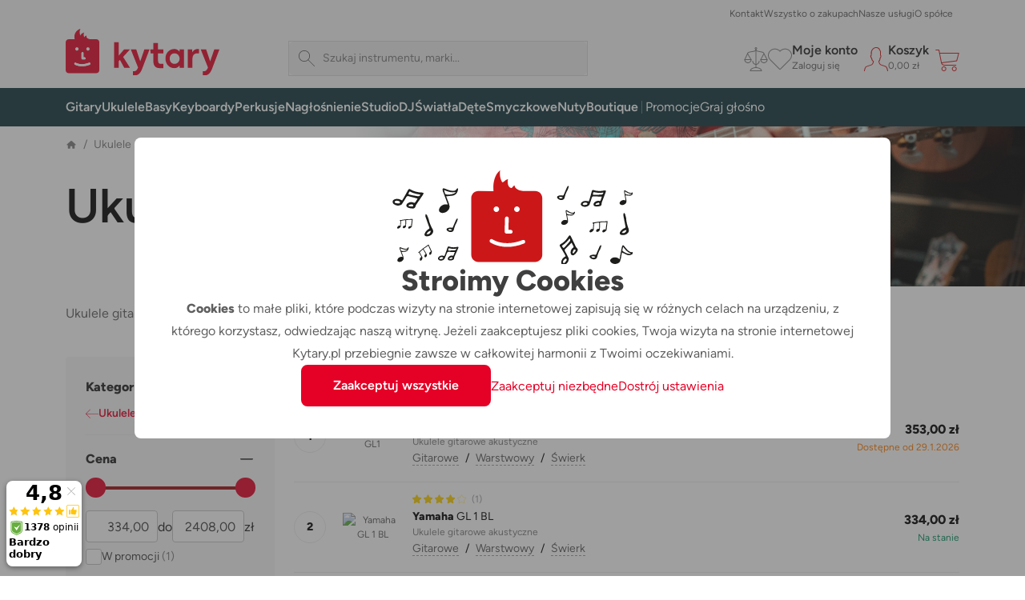

--- FILE ---
content_type: text/html; charset=utf-8
request_url: https://kytary.pl/ukulele/gitarowe/
body_size: 43449
content:
<!DOCTYPE html>
<html lang="pl-PL">
<head>
    
<meta charset="utf-8" />
<meta http-equiv="x-ua-compatible" content="ie=edge">
<meta name="viewport" content="viewport-fit=cover, width=device-width, initial-scale=1, maximum-scale=1" />
<meta name="application-name" content="Kytary.pl">
    <meta name="description" lang="pl-PL" content="Wybieraj spośr&#243;d produkt&#243;w w kategorii Ukulele gitarowe u największego sprzedawcy instrument&#243;w muzycznych. Wysyłamy od razu. Wszystkie towary są w magazynach sklepu internetowego i salon&#243;w sprzedaży. Gwarancja 3 lata. Najlepsze usługi." />

<title>Ukulele gitarowe | Kytary.pl</title>
<link href="https://img.kytary.com" rel="preconnect" crossorigin><link href="https://connect.facebook.net" rel="preconnect" crossorigin><link href="https://fonts.googleapis.com" rel="preconnect" crossorigin><link href="https://www.googletagmanager.com" rel="preconnect" crossorigin><link href="https://www.google-analytics.com" rel="preconnect" crossorigin><link href="https://fonts.gstatic.com" rel="preconnect" crossorigin>
<script type="text/javascript">
var google_tag_params = {
'pagetype': 'category',
'ecomm_pagetype': 'category',
'pcat': ['Ukulele','Gitarowe']
}
</script>
<script>
window.dataLayer = window.dataLayer || [{
'visitorLoginState': '0',
'visitorType': 'GUEST',
'pageCategory': 'Ukulele | Gitarowe',
'pageSekce': 'Gitarowe',
google_tag_params: window.google_tag_params
}];
</script>

<script>window.aacperm=[];(function(w,d,s,l,i){w[l]=w[l]||[];w[l].push({'gtm.start': new Date().getTime(),event:'gtm.js'});var f=d.getElementsByTagName(s)[0],j=d.createElement(s),dl=l!='dataLayer'?'&l='+l:'';j.async=true;j.src='//www.googletagmanager.com/gtm.js?id='+i+dl;f.parentNode.insertBefore(j,f);})(window,document,'script','dataLayer','GTM-WJLG29');</script>
<style>.async-hide { opacity: 0 !important}</style><script>(function(a,s,y,n,c,h,i,d,e){s.className+=' '+y;h.start=1*new Date;h.end=i=function(){s.className=s.className.replace(RegExp(' ?'+y),'')};(a[n]=a[n]||[]).hide=h;setTimeout(function(){i();h.end=null},c);h.timeout=c;})(window,document.documentElement,'async-hide','dataLayer',4000,{'GTM-TC68F9F':true});</script><script>(function(i,s,o,g,r,a,m){i['GoogleAnalyticsObject']=r;i[r]=i[r]||function(){(i[r].q=i[r].q||[]).push(arguments)},i[r].l=1*new Date();a=s.createElement(o),m=s.getElementsByTagName(o)[0];a.async=1;a.src=g;m.parentNode.insertBefore(a,m)})(window,document,'script','https://www.google-analytics.com/analytics.js','ga');ga('create', 'UA-1134639-5', 'auto');ga('require', 'GTM-TC68F9F');</script>    <link rel="icon" type="image/svg+xml" href="/Images/favicons/favicon.svg">
    <link rel="apple-touch-icon" type="image/svg+xml" href="/Images/favicons/favicon.svg">
    <link rel="mask-icon" type="image/svg+xml" href="/Images/favicons/favicon-mask.svg" color="#d2232a">
<link href="/manifest.json" rel="manifest">
<meta name="apple-mobile-web-app-title" content="Kytary.pl">
<meta name="theme-color" content="#ffffff">
    <meta property="og:type" content="product" />
    <meta property="og:image" content="https://img.kytary.com/eshop_pl/oddeleni_metafoto/na/638327928397200000/3d690284/65154766.jpg" />
    <meta property="og:url" content="https://kytary.pl/ukulele/gitarowe/" />
    <meta property="og:title" content="Kytary.pl - Ukulele gitarowe" />
        <meta property="og:description" content="Wybieraj spośr&#243;d produkt&#243;w w kategorii Ukulele gitarowe u największego sprzedawcy instrument&#243;w muzycznych. Wysyłamy od razu. Wszystkie towary są w magazynach sklepu internetowego i salon&#243;w sprzedaży. Gwarancja 3 lata. Najlepsze usługi." />
    <meta property="fb:app_id" content="1518103655100863" />
<link rel="preconnect" href="https://fonts.googleapis.com">
<link rel="preconnect" href="https://fonts.gstatic.com" crossorigin>

<link href="/bundles/bootstrap-style?v=DDlKtmJ4N5vqOiEwYGnn0jOvUMxxgPVYqte_H8YfEiw1" rel="stylesheet"/>

<script src="/bundles/jquery?v=Fkq0WflTCCHmzxbAS-U2rT4CzkSxrS8NPMvH8jtlZl41"></script>

<script src="/bundles/bootstrap?v=gKC5pt2JB3XcYaQpPidVpyWoQ0UBSZXTCv7TqRnGBVk1"></script>

    <script src="https://accounts.google.com/gsi/client" async defer></script>
<script type="text/javascript">window.currentLocale = 'pl';</script>
<script async defer src="https://scripts.luigisbox.tech/LBX-397084.js"></script>
<script type="text/javascript">window.kytary_googleAnalytics.addJson({"code":{"v":"2.5"},"page":{"currencyCode":"PLN","locale":"pl-PL","title":"Ukulele gitarowe","fullPath":"/ukulele/gitarowe/","type":"list","kind":null,"trail":"Ukulele/Gitarowe","environment":"new","list":{"pageNumber":1,"sorting":"availability.desc","filters":{},"searchresults":null}},"session":{"ip":"3.12.197.174","application":"1.40.0.5321"}});</script>
    
    <link href="/bundles/kytary-plp-style?v=IPVaXZw_FrR0EyVjuQQRjrq_I6g7m8Kc5NciRDE8N8I1" rel="stylesheet"/>


            <link rel="canonical" href="https://kytary.pl/ukulele/gitarowe/">
    

    
    <script src="/bundles/plp?v=jxX6Er1ingTniqrWJMROhH2uqutlwHmjUxe4FngZNAM1"></script>


    <script>window.kytary_resources = {"Ajax_Communication_Error": "Błąd połączenia z serwerem. Zrozumieć jego mowę bywa udręką. Spróbuj ponowie później.","Cart_PcsInCart": "{0} szt w koszyku","MsgBox_OK": "OK","MsgBox_Message": "Wiadomość","MsgBox_Yes": "Tak","MsgBox_No": "Nie","Carousel_Prev": "Poprzednia","Carousel_Next": "Następna","__Filter_Found1Item": "Znaleziono <strong>1</strong> produkt","__Filter_Found2_4Items": "Znaleziono <strong>{0}</strong> produkty","__Filter_Found5OrMoreItems": "Znaleziono <strong>{0}</strong> produktów","__Filter_NoItemsFound": "Znaleziono <strong>0</strong> produktów","__Filter_Display1Item": "Pokaż 1 produkt","__Filter_Display2_4Items": "Pokaż {0} produkty","__Filter_Display5OrMoreItems": "Pokaż {0} produktów","__Filter_DisplayNoItemsFound": "Pokaż 0 produktów","Filter_Slider_PriceFormat": "{0:N2}","Filter_CancelAll": "Usuń wszystkie filtry",};
</script>
        <style type="text/css">.section .product-list__item .label-primary, .section .product-list__item .damaged  { font-size: 90%; } .section .product-list__item .damaged div > span { left: -24px !important; } .product-list__item .label-noveunas div span { font-size: 85%; margin-top: -9px; margin-left: 3px; } .label-noveunas div span { font-size: 85%; bottom: -5px !important; } .dynamic-banner .label-noveunas div { bottom: 12px !important; } @media (max-width: 479px) { .dynamic-banner .label-noveunas div { bottom: 8px !important; } } @media (max-width: 400px) { .dynamic-banner .label-noveunas div { bottom: 4px !important; } }</style>
</head>
<body>
    
<!-- ShopRoku Debug: StatCode=PL, IsB2B=False, IsCzech=False, IsActive=False -->

    <div id="fb-root"></div><script>(function (d, s, id) {var js, fjs = d.getElementsByTagName(s)[0];if (d.getElementById(id)) return;js = d.createElement(s); js.id = id;js.src = '//connect.facebook.net/pl_PL/sdk.js#xfbml=false&version=v2.10&appId=1518103655100863';fjs.parentNode.insertBefore(js, fjs);}(document, 'script', 'facebook-jssdk'));</script>
        <script>window.kytary_googleAnalytics.addJson({'user':{"email":"-","username":null,"id":"-","ts":"visitor","g":"-","testSegment":"Luigisbox","testId":"Test4","testUnum":"0124","uNum":"0582"}});</script>
    <header class="sticky-top">
        
<div class="main-header">
    <div class="container">
        <div class="col-5 col-lg-3 order-1">
            <a href="/" class="logo-link"><img alt="Logo" src="https://img.kytary.com/eshop_pl/mar/0/638954173403900000/8fb9618b/65418846.svg" /></a>
        </div>
        <div class="col-12 col-lg-5 col-xl-4 order-last order-lg-3 m-search">
            <div class="search-input icn-search">
                <input type="search" data-bind="value: term" placeholder="Szukaj instrumentu, marki..." onclick="window.kytary_googleAnalytics.addEvent('action.open.search');" />
            </div>
            <button onclick="window.kytary.utils.hamburger()"></button>
        </div>
        <div class="col-7 col-lg-4 col-xl-5 order-2 order-lg-last m-icons">
                <a href="/Product/Compare/" id="comp-icon" class=""><span class="msk msk-compare"></span><span class="cnt-badge">0</span></a>
                            <a href="#loginModal" data-bs-toggle="modal" id="fav-icon" data-k-log="f"><span class="msk msk-favoritesempty"></span></a>
                <a href="#loginModal" data-bs-toggle="modal" data-k-log="l"><span class="icn icn-avatar"></span><span class="desc">Moje konto<br /><span class="g-txt-12 text-ellipsys">Zaloguj się</span></span></a>
            <a href="/Cart/CartItems/" id="cart-icon" class=""><span class="icn icn-cartempty"></span><span class="desc">Koszyk<br /><span class="g-txt-12 text-ellipsys" data-bind="text: priceOfGoodsText">0,00 zł</span></span><span class="cnt-badge" data-bind="text:totalItemCount()">0</span></a>
        </div>
    </div>
    <div>
        <div>
            <div class="m-icons">
                <a href="/" class="logo-link"><img alt="Logo" src="https://img.kytary.com/eshop_pl/mar/0/638954173403900000/8fb9618b/65418846.svg" /></a>
                <button class="icn" onclick="window.kytary.utils.hamburger()"></button>
            </div>
            <div class="m-items">
                <div role="tablist">
                    <a href="#" id="cat-tab" data-bs-toggle="tab" data-bs-target="#categories" role="tab" aria-controls="categories" aria-selected="true" class="g-txt-12 d-max-md active">Kategorie</a>
                    <a href="/StaticPage/Content/Contact" id="cont-tab" data-bs-target="#contacts" role="tab" aria-controls="contacts" aria-selected="false" class="g-txt-12">Kontakt</a>
                    <a href="/StaticPage/Content/AllAboutShopping" id="shop-tab" data-bs-target="#shopping" role="tab" aria-controls="shopping" aria-selected="false" class="g-txt-12">Wszystko o zakupach</a>
                        <a href="/StaticPage/Content/OurServices" id="serv-tab" data-bs-target="#services" role="tab" aria-controls="services" aria-selected="false" class="g-txt-12">Nasze usługi</a>
                    <a href="/StaticPage/Content/AboutCompany" id="abt-tab" data-bs-target="#about" role="tab" aria-controls="about" aria-selected="false" class="g-txt-12">O sp&#243;łce</a>
                    
                </div>
            </div>
            <div id="categories" class="main-nav active" role="tabpanel" aria-labelledby="cat-tab">
                <div class="nav-wrap container">
    <nav role="navigation">
        <ul>
            
<li class="n-lnk ">
    <a href="/gitary/" class="chld"><span class="imgwrap" style="background-image: url('https://img.kytary.com/eshop_pl/oddeleni_v2/na/638338382371370000/2c3d0ae9/65160089.avif')"></span><span class="lbl  ">Gitary</span></a>
    <div>
        <div class="container">
            <a href="#" class="back">Gitary</a>
            
<div class="r6" data-lazy="https://img.kytary.com/eshop_pl/single_supertree/na/CDED4283FF52044194F04C705062033BD78CAA79/859924f3/61935393.png">
    <a href="/gitary/" class="only-touch-f-md only-touch-if-lg"><span class="imgwrap" style="background-image: url(&#39;https://img.kytary.com/eshop_pl/oddeleni_v2/na/638338382371370000/2c3d0ae9/65160089.avif&#39;)"></span><span class="lbl">Wszystkie produkty</span></a>
        <a href="/promocje/zestawy/zestawy-dla-gitarzystow/"><span class="imgwrap" style="background-position-x: 0px;"></span><span class="lbl">Zestawy dla gitarzyst&#243;w</span></a>
        <a href="/gitary/gitary-elektryczne/"><span class="imgwrap" style="background-position-x: -40px;"></span><span class="lbl">Gitary elektryczne</span></a>
        <a href="/gitary/gitary-akustyczne/"><span class="imgwrap" style="background-position-x: -80px;"></span><span class="lbl">Gitary akustyczne</span></a>
        <a href="/gitary/gitary-elektroakustyczne/"><span class="imgwrap" style="background-position-x: -120px;"></span><span class="lbl">Gitary elektroakustyczne</span></a>
        <a href="/gitary/gitary-klasyczne/"><span class="imgwrap" style="background-position-x: -160px;"></span><span class="lbl">Gitary klasyczne</span></a>
        <a href="/gitary/pozostale-instrumenty-strunowe/"><span class="imgwrap" style="background-position-x: -200px;"></span><span class="lbl">Pozostałe instrumenty strunowe</span></a>
        <a href="/gitary/efekty-i-multiefekty-gitarowe/"><span class="imgwrap" style="background-position-x: -240px;"></span><span class="lbl">Efekty i multiefekty gitarowe</span></a>
        <a href="/gitary/comba-gitarowe/"><span class="imgwrap" style="background-position-x: -280px;"></span><span class="lbl">Comba gitarowe</span></a>
        <a href="/gitary/wzmacniacze-gitarowe/"><span class="imgwrap" style="background-position-x: -320px;"></span><span class="lbl">Wzmacniacze gitarowe</span></a>
        <a href="/gitary/kolumny-gitarowe/"><span class="imgwrap" style="background-position-x: -360px;"></span><span class="lbl">Kolumny gitarowe</span></a>
        <a href="/gitary/systemy-bezprzewodowe/"><span class="imgwrap" style="background-position-x: -400px;"></span><span class="lbl">Systemy bezprzewodowe</span></a>
        <a href="/gitary/akcesoria-gitarowe/"><span class="imgwrap" style="background-position-x: -440px;"></span><span class="lbl">Akcesoria gitarowe</span></a>
        <a href="/gitary/akcesoria-gitarowe/kostki-i-pazurki/kostki/"><span class="imgwrap" style="background-position-x: -480px;"></span><span class="lbl">Kostki</span></a>
        <a href="/gitary/akcesoria-gitarowe/struny/"><span class="imgwrap" style="background-position-x: -520px;"></span><span class="lbl">Struny</span></a>
        <a href="/gitary/lifestyle/"><span class="imgwrap" style="background-position-x: -600px;"></span><span class="lbl">Lifestyle</span></a>
        <a href="/gitary/rozpakowane-gitary/"><span class="imgwrap" style="background-position-x: -640px;"></span><span class="lbl">Rozpakowane - Gitary</span></a>
</div>
<div class="r6">
</div>

        </div>
    </div>
</li>
<li class="n-lnk ">
    <a href="/ukulele/" class="chld"><span class="imgwrap" style="background-image: url('https://img.kytary.com/eshop_pl/oddeleni_v2/na/638343701606370000/c3a92398/65163162.avif')"></span><span class="lbl  ">Ukulele</span></a>
    <div>
        <div class="container">
            <a href="#" class="back">Ukulele</a>
            
<div class="r5" data-lazy="https://img.kytary.com/eshop_pl/single_supertree/na/E28108F375D1B2D44342ABD2524FA0F067541D01/b339f4c1/61963154.png">
    <a href="/ukulele/" class="only-touch-f-md only-touch-if-lg"><span class="imgwrap" style="background-image: url(&#39;https://img.kytary.com/eshop_pl/oddeleni_v2/na/638343701606370000/c3a92398/65163162.avif&#39;)"></span><span class="lbl">Wszystkie produkty</span></a>
        <a href="/promocje/zestawy/zestawy-dla-ukulelistow/"><span class="imgwrap" style="background-position-x: 0px;"></span><span class="lbl">Zestawy dla ukulelist&#243;w</span></a>
        <a href="/ukulele/sopranowe/"><span class="imgwrap" style="background-position-x: -40px;"></span><span class="lbl">Sopranowe</span></a>
        <a href="/ukulele/koncertowe/"><span class="imgwrap" style="background-position-x: -80px;"></span><span class="lbl">Koncertowe</span></a>
        <a href="/ukulele/tenorowe/"><span class="imgwrap" style="background-position-x: -120px;"></span><span class="lbl">Tenorowe</span></a>
        <a href="/ukulele/barytonowe/"><span class="imgwrap" style="background-position-x: -160px;"></span><span class="lbl">Barytonowe</span></a>
        <a href="/ukulele/gitarowe/"><span class="imgwrap" style="background-position-x: -200px;"></span><span class="lbl">Gitarowe</span></a>
        <a href="/ukulele/pozostale-ukulele/"><span class="imgwrap" style="background-position-x: -240px;"></span><span class="lbl">Pozostałe ukulele</span></a>
        <a href="/ukulele/leworeczne/"><span class="imgwrap" style="background-position-x: -280px;"></span><span class="lbl">Leworęczne</span></a>
        <a href="/ukulele/akcesoria-do-ukulele/"><span class="imgwrap" style="background-position-x: -320px;"></span><span class="lbl">Akcesoria do ukulele</span></a>
        <a href="/ukulele/akcesoria-do-ukulele/futeraly-pokrowce/"><span class="imgwrap" style="background-position-x: -360px;"></span><span class="lbl">Futerały, pokrowce</span></a>
        <a href="/ukulele/akcesoria-do-ukulele/paski/"><span class="imgwrap" style="background-position-x: -400px;"></span><span class="lbl">Paski</span></a>
        <a href="/ukulele/akcesoria-do-ukulele/struny/"><span class="imgwrap" style="background-position-x: -440px;"></span><span class="lbl">Struny</span></a>
        <a href="/gitary/lifestyle/"><span class="imgwrap" style="background-position-x: -520px;"></span><span class="lbl">Lifestyle</span></a>
        <a href="/ukulele/rozpakowane-ukulele/"><span class="imgwrap" style="background-position-x: -560px;"></span><span class="lbl">Rozpakowane - Ukulele</span></a>
</div>
<div class="r5">
</div>

        </div>
    </div>
</li>
<li class="n-lnk ">
    <a href="/basy/" class="chld"><span class="imgwrap" style="background-image: url('https://img.kytary.com/eshop_pl/oddeleni_v2/na/638338382589430000/0099d305/65160091.avif')"></span><span class="lbl  ">Basy</span></a>
    <div>
        <div class="container">
            <a href="#" class="back">Basy</a>
            
<div class="r5" data-lazy="https://img.kytary.com/eshop_pl/single_supertree/na/597D26034E1452577FFE5DC58112A86EB668D674/1908d1f5/61935398.png">
    <a href="/basy/" class="only-touch-f-md only-touch-if-lg"><span class="imgwrap" style="background-image: url(&#39;https://img.kytary.com/eshop_pl/oddeleni_v2/na/638338382589430000/0099d305/65160091.avif&#39;)"></span><span class="lbl">Wszystkie produkty</span></a>
        <a href="/promocje/zestawy/zestawy-dla-basistow/"><span class="imgwrap" style="background-position-x: 0px;"></span><span class="lbl">Zestawy dla basist&#243;w</span></a>
        <a href="/basy/elektryczne-gitary-basowe/"><span class="imgwrap" style="background-position-x: -40px;"></span><span class="lbl">Elektryczne gitary basowe</span></a>
        <a href="/basy/akustyczne-gitary-basowe/"><span class="imgwrap" style="background-position-x: -80px;"></span><span class="lbl">Akustyczne gitary basowe</span></a>
        <a href="/basy/comba-basowe/"><span class="imgwrap" style="background-position-x: -120px;"></span><span class="lbl">Comba basowe</span></a>
        <a href="/basy/kolumny-do-gitary-basowej/"><span class="imgwrap" style="background-position-x: -160px;"></span><span class="lbl">Kolumny do gitary basowej</span></a>
        <a href="/basy/wzmacniacza-basowe/"><span class="imgwrap" style="background-position-x: -200px;"></span><span class="lbl">Wzmacniacza basowe</span></a>
        <a href="/basy/efekty-basowe/"><span class="imgwrap" style="background-position-x: -240px;"></span><span class="lbl">Efekty basowe</span></a>
        <a href="/naglosnienie/kable-polaczenia-przejsciowki/"><span class="imgwrap" style="background-position-x: -280px;"></span><span class="lbl">Kable, połączenia, przejści&#243;wki</span></a>
        <a href="/basy/akcesoria-do-gitar-basowych/"><span class="imgwrap" style="background-position-x: -320px;"></span><span class="lbl">Akcesoria do gitar basowych</span></a>
        <a href="/basy/akcesoria-do-gitar-basowych/struny-do-gitar-basowych/"><span class="imgwrap" style="background-position-x: -360px;"></span><span class="lbl">Struny do gitar basowych</span></a>
        <a href="/gitary/akcesoria-gitarowe/paski-i-straplocki/"><span class="imgwrap" style="background-position-x: -400px;"></span><span class="lbl">Paski i straplocki</span></a>
        <a href="/basy/akcesoria-do-gitar-basowych/futeraly-pokrowce/"><span class="imgwrap" style="background-position-x: -440px;"></span><span class="lbl">Futerały, pokrowce</span></a>
        <a href="/gitary/lifestyle/"><span class="imgwrap" style="background-position-x: -520px;"></span><span class="lbl">Lifestyle</span></a>
        <a href="/basy/rozpakowane-basy/"><span class="imgwrap" style="background-position-x: -560px;"></span><span class="lbl">Rozpakowane - Basy</span></a>
</div>
<div class="r5">
</div>

        </div>
    </div>
</li>
<li class="n-lnk ">
    <a href="/keyboardy/" class="chld"><span class="imgwrap" style="background-image: url('https://img.kytary.com/eshop_pl/oddeleni_v2/na/638338382659500000/b8e58fa2/65160092.avif')"></span><span class="lbl  ">Keyboardy</span></a>
    <div>
        <div class="container">
            <a href="#" class="back">Keyboardy</a>
            
<div class="r5" data-lazy="https://img.kytary.com/eshop_pl/single_supertree/na/C145AA4607A3241AD709A415B49F264D1B037981/77b9674c/61935415.png">
    <a href="/keyboardy/" class="only-touch-f-md only-touch-if-lg"><span class="imgwrap" style="background-image: url(&#39;https://img.kytary.com/eshop_pl/oddeleni_v2/na/638338382659500000/b8e58fa2/65160092.avif&#39;)"></span><span class="lbl">Wszystkie produkty</span></a>
        <a href="/promocje/zestawy/zestawy-dla-klawiszowcow/"><span class="imgwrap" style="background-position-x: 0px;"></span><span class="lbl">Zestawy dla klawiszowc&#243;w</span></a>
        <a href="/keyboardy/pianina-i-fortepiany-cyfrowe/"><span class="imgwrap" style="background-position-x: -40px;"></span><span class="lbl">Pianina i fortepiany cyfrowe</span></a>
        <a href="/keyboardy/przenosne-pianina-sceniczne/"><span class="imgwrap" style="background-position-x: -80px;"></span><span class="lbl">Przenośne pianina sceniczne</span></a>
        <a href="/keyboardy/keyboardy/"><span class="imgwrap" style="background-position-x: -120px;"></span><span class="lbl">Keyboardy</span></a>
        <a href="/keyboardy/syntezatory/"><span class="imgwrap" style="background-position-x: -160px;"></span><span class="lbl">Syntezatory</span></a>
        <a href="/keyboardy/midi/"><span class="imgwrap" style="background-position-x: -200px;"></span><span class="lbl">MIDI</span></a>
        <a href="/keyboardy/workstations/"><span class="imgwrap" style="background-position-x: -240px;"></span><span class="lbl">Workstations</span></a>
        <a href="/keyboardy/moduly-dzwiekowe-i-samplery/"><span class="imgwrap" style="background-position-x: -280px;"></span><span class="lbl">Moduły dźwiękowe i samplery</span></a>
        <a href="/keyboardy/pozostale-instrumenty-klawiszowe/"><span class="imgwrap" style="background-position-x: -320px;"></span><span class="lbl">Pozostałe instrumenty klawiszowe</span></a>
        <a href="/keyboardy/comba-i-naglosnienie/"><span class="imgwrap" style="background-position-x: -360px;"></span><span class="lbl">Comba i nagłośnienie</span></a>
        <a href="/keyboardy/akordeony/"><span class="imgwrap" style="background-position-x: -400px;"></span><span class="lbl">Akordeony</span></a>
        <a href="/naglosnienie/kable-polaczenia-przejsciowki/"><span class="imgwrap" style="background-position-x: -440px;"></span><span class="lbl">Kable, połączenia, przejści&#243;wki</span></a>
        <a href="/keyboardy/akcesoria-do-instrumentow-klawiszowych/"><span class="imgwrap" style="background-position-x: -480px;"></span><span class="lbl">Akcesoria do instrument&#243;w klawiszowych</span></a>
        <a href="/naglosnienie/akcesoria-do-technologii-dzwieku/pokrowce-i-skrzynie-transportowe-typu-rack/razzor-cases/"><span class="imgwrap" style="background-position-x: -560px;"></span><span class="lbl">Razzor Cases</span></a>
        <a href="/keyboardy/rozpakowane-keyboardy/"><span class="imgwrap" style="background-position-x: -600px;"></span><span class="lbl">Rozpakowane - Keyboardy</span></a>
</div>
<div class="r5">
</div>

        </div>
    </div>
</li>
<li class="n-lnk ">
    <a href="/perkusje/" class="chld"><span class="imgwrap" style="background-image: url('https://img.kytary.com/eshop_pl/oddeleni_v2/na/638338382714330000/fee72f3b/65160093.avif')"></span><span class="lbl  ">Perkusje</span></a>
    <div>
        <div class="container">
            <a href="#" class="back">Perkusje</a>
            
<div class="r5" data-lazy="https://img.kytary.com/eshop_pl/single_supertree/na/BFA883FADF08EBC969298E95A75B09EFA86A88A2/f04befdf/61935406.png">
    <a href="/perkusje/" class="only-touch-f-md only-touch-if-lg"><span class="imgwrap" style="background-image: url(&#39;https://img.kytary.com/eshop_pl/oddeleni_v2/na/638338382714330000/fee72f3b/65160093.avif&#39;)"></span><span class="lbl">Wszystkie produkty</span></a>
        <a href="/promocje/zestawy/zestawy-dla-perkusistow/"><span class="imgwrap" style="background-position-x: 0px;"></span><span class="lbl">Zestawy dla perkusist&#243;w</span></a>
        <a href="/perkusje/perkusje-akustyczne/"><span class="imgwrap" style="background-position-x: -40px;"></span><span class="lbl">Perkusje akustyczne</span></a>
        <a href="/perkusje/perkusje-elektroniczne/"><span class="imgwrap" style="background-position-x: -80px;"></span><span class="lbl">Perkusje elektroniczne</span></a>
        <a href="/perkusje/perkusjonalia/"><span class="imgwrap" style="background-position-x: -120px;"></span><span class="lbl">Perkusjonalia</span></a>
        <a href="/perkusje/instrumenty-medytacyjne/"><span class="imgwrap" style="background-position-x: -160px;"></span><span class="lbl">Instrumenty medytacyjne</span></a>
        <a href="/perkusje/palki/"><span class="imgwrap" style="background-position-x: -200px;"></span><span class="lbl">Pałki</span></a>
        <a href="/perkusje/talerze/"><span class="imgwrap" style="background-position-x: -240px;"></span><span class="lbl">Talerze</span></a>
        <a href="/perkusje/naciagi/"><span class="imgwrap" style="background-position-x: -280px;"></span><span class="lbl">Naciągi</span></a>
        <a href="/perkusje/hardware/"><span class="imgwrap" style="background-position-x: -320px;"></span><span class="lbl">Hardware</span></a>
        <a href="/perkusje/akcesoria-do-perkusji/"><span class="imgwrap" style="background-position-x: -360px;"></span><span class="lbl">Akcesoria do perkusji</span></a>
        <a href="/perkusje/akcesoria-do-perkusji/do-cwiczenia/pady-treningowe/"><span class="imgwrap" style="background-position-x: -400px;"></span><span class="lbl">Pady treningowe</span></a>
        <a href="/perkusje/akcesoria-do-perkusji/pokrowce-futeraly/pokrowce/"><span class="imgwrap" style="background-position-x: -440px;"></span><span class="lbl">Pokrowce</span></a>
        <a href="/gitary/lifestyle/"><span class="imgwrap" style="background-position-x: -520px;"></span><span class="lbl">Lifestyle</span></a>
        <a href="/perkusje/rozpakowane-perkusje/"><span class="imgwrap" style="background-position-x: -560px;"></span><span class="lbl">Rozpakowane - Perkusje</span></a>
</div>
<div class="r5">
</div>

        </div>
    </div>
</li>
<li class="n-lnk ">
    <a href="/naglosnienie/" class="chld"><span class="imgwrap" style="background-image: url('https://img.kytary.com/eshop_pl/oddeleni_v2/na/638338382771270000/ee4f7b0a/65160094.avif')"></span><span class="lbl  ">Nagłośnienie</span></a>
    <div>
        <div class="container">
            <a href="#" class="back">Nagłośnienie</a>
            
<div class="r5" data-lazy="https://img.kytary.com/eshop_pl/single_supertree/na/428BE8B694FEA3E62E15004C278B387CF6CFC61D/8d9d91a1/61935561.png">
    <a href="/naglosnienie/" class="only-touch-f-md only-touch-if-lg"><span class="imgwrap" style="background-image: url(&#39;https://img.kytary.com/eshop_pl/oddeleni_v2/na/638338382771270000/ee4f7b0a/65160094.avif&#39;)"></span><span class="lbl">Wszystkie produkty</span></a>
        <a href="/promocje/zestawy/zestawy-dzwiekowe/"><span class="imgwrap" style="background-position-x: 0px;"></span><span class="lbl">Zestawy dźwiękowe</span></a>
        <a href="/naglosnienie/mikrofony/"><span class="imgwrap" style="background-position-x: -40px;"></span><span class="lbl">Mikrofony</span></a>
        <a href="/naglosnienie/kolumny-i-wzmacniacze/"><span class="imgwrap" style="background-position-x: -80px;"></span><span class="lbl">Kolumny i wzmacniacze</span></a>
        <a href="/naglosnienie/zestawy-naglosnieniowe/"><span class="imgwrap" style="background-position-x: -120px;"></span><span class="lbl">Zestawy nagłośnieniowe</span></a>
        <a href="/naglosnienie/konsolety-mikserskie/"><span class="imgwrap" style="background-position-x: -160px;"></span><span class="lbl">Konsolety mikserskie</span></a>
        <a href="/naglosnienie/systemy-bezprzewodowe/"><span class="imgwrap" style="background-position-x: -200px;"></span><span class="lbl">Systemy bezprzewodowe</span></a>
        <a href="/naglosnienie/sluchawki/"><span class="imgwrap" style="background-position-x: -240px;"></span><span class="lbl">Słuchawki</span></a>
        <a href="/naglosnienie/indywidualne-audio/"><span class="imgwrap" style="background-position-x: -280px;"></span><span class="lbl">Indywidualne audio</span></a>
        <a href="/studio/rekordery/"><span class="imgwrap" style="background-position-x: -320px;"></span><span class="lbl">Rekordery</span></a>
        <a href="/naglosnienie/efekty-procesory-i-odtwarzacze/"><span class="imgwrap" style="background-position-x: -360px;"></span><span class="lbl">Efekty, procesory i odtwarzacze</span></a>
        <a href="/naglosnienie/kable-polaczenia-przejsciowki/"><span class="imgwrap" style="background-position-x: -400px;"></span><span class="lbl">Kable, połączenia, przejści&#243;wki</span></a>
        <a href="/naglosnienie/akcesoria-do-technologii-dzwieku/"><span class="imgwrap" style="background-position-x: -440px;"></span><span class="lbl">Akcesoria do technologii dźwięku</span></a>
        <a href="/naglosnienie/akcesoria-do-technologii-dzwieku/statywy/"><span class="imgwrap" style="background-position-x: -480px;"></span><span class="lbl">Statywy</span></a>
        <a href="/naglosnienie/akcesoria-do-technologii-dzwieku/pokrowce-i-skrzynie-transportowe-typu-rack/razzor-cases/"><span class="imgwrap" style="background-position-x: -560px;"></span><span class="lbl">Razzor Cases</span></a>
        <a href="/naglosnienie/rozpakowane-naglosnienie/"><span class="imgwrap" style="background-position-x: -600px;"></span><span class="lbl">Rozpakowane - Nagłośnienie</span></a>
</div>
<div class="r5">
</div>

        </div>
    </div>
</li>
<li class="n-lnk ">
    <a href="/studio/" class="chld"><span class="imgwrap" style="background-image: url('https://img.kytary.com/eshop_pl/oddeleni_v2/na/638338382881870000/c980365f/65160095.avif')"></span><span class="lbl  ">Studio</span></a>
    <div>
        <div class="container">
            <a href="#" class="back">Studio</a>
            
<div class="r7" data-lazy="https://img.kytary.com/eshop_pl/single_supertree/na/65DC788F35C468AF8244CB667174C1CD87532BFE/1024fd53/62038501.png">
    <a href="/studio/" class="only-touch-f-md only-touch-if-lg"><span class="imgwrap" style="background-image: url(&#39;https://img.kytary.com/eshop_pl/oddeleni_v2/na/638338382881870000/c980365f/65160095.avif&#39;)"></span><span class="lbl">Wszystkie produkty</span></a>
        <a href="/promocje/zestawy/zestawy-ze-sprzetem-studyjnym/"><span class="imgwrap" style="background-position-x: 0px;"></span><span class="lbl">Zestawy ze sprzętem studyjnym</span></a>
        <a href="/studio/dzwiekowe-karty/"><span class="imgwrap" style="background-position-x: -40px;"></span><span class="lbl">Dźwiękowe karty</span></a>
        <a href="/studio/monitory-studyjne/"><span class="imgwrap" style="background-position-x: -80px;"></span><span class="lbl">Monitory studyjne</span></a>
        <a href="/studio/mikrofony-studyjne/"><span class="imgwrap" style="background-position-x: -120px;"></span><span class="lbl">Mikrofony studyjne</span></a>
        <a href="/studio/okladziny-akustyczne/"><span class="imgwrap" style="background-position-x: -160px;"></span><span class="lbl">Okładziny akustyczne</span></a>
        <a href="/studio/meble-studyjne/"><span class="imgwrap" style="background-position-x: -200px;"></span><span class="lbl">Meble studyjne</span></a>
        <a href="/studio/kompletne-zestawy-studyjne/"><span class="imgwrap" style="background-position-x: -240px;"></span><span class="lbl">Kompletne zestawy studyjne</span></a>
        <a href="/studio/rekordery/"><span class="imgwrap" style="background-position-x: -280px;"></span><span class="lbl">Rekordery</span></a>
        <a href="/naglosnienie/sluchawki/"><span class="imgwrap" style="background-position-x: -320px;"></span><span class="lbl">Słuchawki</span></a>
        <a href="/dj/grooveboxy/"><span class="imgwrap" style="background-position-x: -360px;"></span><span class="lbl">Grooveboxy</span></a>
        <a href="/studio/klawisze-midi-i-sprzet/"><span class="imgwrap" style="background-position-x: -400px;"></span><span class="lbl">Klawisze MIDI i sprzęt</span></a>
        <a href="/studio/oprogramowanie-muzyczne/"><span class="imgwrap" style="background-position-x: -440px;"></span><span class="lbl">Oprogramowanie muzyczne</span></a>
        <a href="/studio/youtubering-podcasting/"><span class="imgwrap" style="background-position-x: -480px;"></span><span class="lbl">Youtubering, Podcasting</span></a>
        <a href="/studio/ios-android/"><span class="imgwrap" style="background-position-x: -520px;"></span><span class="lbl">iOS &amp; Android</span></a>
        <a href="/studio/efekty-procesory-i-odtwarzacze/"><span class="imgwrap" style="background-position-x: -560px;"></span><span class="lbl">Efekty, procesory i odtwarzacze</span></a>
        <a href="/studio/sprzet-studyjny/"><span class="imgwrap" style="background-position-x: -600px;"></span><span class="lbl">Sprzęt studyjny</span></a>
        <a href="/studio/studio-wideo/"><span class="imgwrap" style="background-position-x: -640px;"></span><span class="lbl">Studio wideo</span></a>
        <a href="/studio/akcesoria-do-studia/"><span class="imgwrap" style="background-position-x: -680px;"></span><span class="lbl">Akcesoria do studia</span></a>
        <a href="/studio/akcesoria-do-studia/statywy-studyjne-i-uchwyty/"><span class="imgwrap" style="background-position-x: -720px;"></span><span class="lbl">Statywy studyjne i uchwyty</span></a>
        <a href="/studio/akcesoria-do-studia/pokrowce-futeraly-opakowania/"><span class="imgwrap" style="background-position-x: -760px;"></span><span class="lbl">Pokrowce, futerały, opakowania</span></a>
        <a href="/studio/rozpakowane-studio/"><span class="imgwrap" style="background-position-x: -840px;"></span><span class="lbl">Rozpakowane - Studio</span></a>
</div>
<div class="r7">
</div>

        </div>
    </div>
</li>
<li class="n-lnk ">
    <a href="/dj/" class="chld"><span class="imgwrap" style="background-image: url('https://img.kytary.com/eshop_pl/oddeleni_v2/na/638338382953200000/a7537d60/65160096.avif')"></span><span class="lbl  ">DJ</span></a>
    <div>
        <div class="container">
            <a href="#" class="back">DJ</a>
            
<div class="r7" data-lazy="https://img.kytary.com/eshop_pl/single_supertree/na/F4D2B8DE21883AF219D6BCED1E99DFC69F163BDF/81dff7ed/61935628.png">
    <a href="/dj/" class="only-touch-f-md only-touch-if-lg"><span class="imgwrap" style="background-image: url(&#39;https://img.kytary.com/eshop_pl/oddeleni_v2/na/638338382953200000/a7537d60/65160096.avif&#39;)"></span><span class="lbl">Wszystkie produkty</span></a>
        <a href="/promocje/zestawy/zestawy-dla-djow/"><span class="imgwrap" style="background-position-x: 0px;"></span><span class="lbl">Zestawy dla DJ&#243;w</span></a>
        <a href="/dj/kontrolery/"><span class="imgwrap" style="background-position-x: -40px;"></span><span class="lbl">Kontrolery</span></a>
        <a href="/dj/konsole-mikserskie-dj-ow/"><span class="imgwrap" style="background-position-x: -80px;"></span><span class="lbl">Konsole mikserskie DJ-&#243;w</span></a>
        <a href="/dj/gramofony/"><span class="imgwrap" style="background-position-x: -120px;"></span><span class="lbl">Gramofony</span></a>
        <a href="/dj/grooveboxy/"><span class="imgwrap" style="background-position-x: -160px;"></span><span class="lbl">Grooveboxy</span></a>
        <a href="/dj/zestawy-dj/"><span class="imgwrap" style="background-position-x: -200px;"></span><span class="lbl">Zestawy DJ</span></a>
        <a href="/dj/meble-dj/"><span class="imgwrap" style="background-position-x: -240px;"></span><span class="lbl">Meble DJ</span></a>
        <a href="/dj/hi-fi/"><span class="imgwrap" style="background-position-x: -280px;"></span><span class="lbl">Hi-Fi</span></a>
        <a href="/naglosnienie/sluchawki/"><span class="imgwrap" style="background-position-x: -320px;"></span><span class="lbl">Słuchawki</span></a>
        <a href="/dj/karty-dzwiekowe-dla-dj-ow/"><span class="imgwrap" style="background-position-x: -400px;"></span><span class="lbl">Karty dźwiękowe dla DJ-&#243;w</span></a>
        <a href="/dj/dj-oprogramowanie/"><span class="imgwrap" style="background-position-x: -440px;"></span><span class="lbl">DJ Oprogramowanie </span></a>
        <a href="/dj/odtwarzacze-cd-mp3/"><span class="imgwrap" style="background-position-x: -480px;"></span><span class="lbl">Odtwarzacze CD/MP3</span></a>
        <a href="/naglosnienie/kable-polaczenia-przejsciowki/"><span class="imgwrap" style="background-position-x: -520px;"></span><span class="lbl">Kable, połączenia, przejści&#243;wki</span></a>
        <a href="/dj/akcesoria-dla-dj-ow/"><span class="imgwrap" style="background-position-x: -560px;"></span><span class="lbl">Akcesoria dla DJ-&#243;w</span></a>
        <a href="/dj/akcesoria-dla-dj-ow/statywy/"><span class="imgwrap" style="background-position-x: -600px;"></span><span class="lbl">Statywy</span></a>
        <a href="/dj/akcesoria-dla-dj-ow/wkladki-gramofonowe/"><span class="imgwrap" style="background-position-x: -640px;"></span><span class="lbl">Wkładki gramofonowe</span></a>
        <a href="/dj/akcesoria-dla-dj-ow/futeraly-pokrowce/"><span class="imgwrap" style="background-position-x: -680px;"></span><span class="lbl">Futerały, pokrowce</span></a>
        <a href="/naglosnienie/akcesoria-do-technologii-dzwieku/pokrowce-i-skrzynie-transportowe-typu-rack/razzor-cases/"><span class="imgwrap" style="background-position-x: -760px;"></span><span class="lbl">Razzor Cases</span></a>
        <a href="/dj/rozpakowane-dj/"><span class="imgwrap" style="background-position-x: -800px;"></span><span class="lbl">Rozpakowane - DJ</span></a>
</div>
<div class="r7">
</div>

        </div>
    </div>
</li>
<li class="n-lnk ">
    <a href="/swiatla/" class="chld"><span class="imgwrap" style="background-image: url('https://img.kytary.com/eshop_pl/oddeleni_v2/na/638338383042930000/acae96ee/65160097.avif')"></span><span class="lbl  ">Światła</span></a>
    <div>
        <div class="container">
            <a href="#" class="back">Światła</a>
            
<div class="r6" data-lazy="https://img.kytary.com/eshop_pl/single_supertree/na/DA1A0080894C4CE9DC934F7B4F671178F3B0EC09/e38604f8/61935613.png">
    <a href="/swiatla/" class="only-touch-f-md only-touch-if-lg"><span class="imgwrap" style="background-image: url(&#39;https://img.kytary.com/eshop_pl/oddeleni_v2/na/638338383042930000/acae96ee/65160097.avif&#39;)"></span><span class="lbl">Wszystkie produkty</span></a>
        <a href="/promocje/zestawy/zestawy-oswietleniowe/"><span class="imgwrap" style="background-position-x: 0px;"></span><span class="lbl">Zestawy oświetleniowe</span></a>
        <a href="/swiatla/zestawy-swiatel/"><span class="imgwrap" style="background-position-x: -40px;"></span><span class="lbl">Zestawy świateł</span></a>
        <a href="/swiatla/obracajace-sie-glowy/"><span class="imgwrap" style="background-position-x: -80px;"></span><span class="lbl">Obracające się głowy</span></a>
        <a href="/swiatla/reflektory/"><span class="imgwrap" style="background-position-x: -120px;"></span><span class="lbl">Reflektory</span></a>
        <a href="/swiatla/wytwornice/"><span class="imgwrap" style="background-position-x: -160px;"></span><span class="lbl">Wytwornice</span></a>
        <a href="/swiatla/lasery/"><span class="imgwrap" style="background-position-x: -200px;"></span><span class="lbl">Lasery</span></a>
        <a href="/swiatla/efekty-led/"><span class="imgwrap" style="background-position-x: -240px;"></span><span class="lbl">Efekty LED</span></a>
        <a href="/swiatla/sterowniki/"><span class="imgwrap" style="background-position-x: -280px;"></span><span class="lbl">Sterowniki</span></a>
        <a href="/swiatla/sprzet-uv/"><span class="imgwrap" style="background-position-x: -320px;"></span><span class="lbl">Sprzęt UV</span></a>
        <a href="/swiatla/statywy-oswietleniowy/"><span class="imgwrap" style="background-position-x: -360px;"></span><span class="lbl">Statywy oświetleniowy</span></a>
        <a href="/swiatla/konstrukcje-i-podia/"><span class="imgwrap" style="background-position-x: -400px;"></span><span class="lbl">Konstrukcje i podia</span></a>
        <a href="/swiatla/zrodla-swiatla/"><span class="imgwrap" style="background-position-x: -440px;"></span><span class="lbl">Źr&#243;dła światła</span></a>
        <a href="/swiatla/efekty-dekoracyjne/"><span class="imgwrap" style="background-position-x: -480px;"></span><span class="lbl">Efekty dekoracyjne</span></a>
        <a href="/swiatla/akcesoria-oswietleniowe/"><span class="imgwrap" style="background-position-x: -560px;"></span><span class="lbl">Akcesoria oświetleniowe</span></a>
        <a href="/swiatla/akcesoria-oswietleniowe/kable-dmx/"><span class="imgwrap" style="background-position-x: -600px;"></span><span class="lbl">Kable DMX</span></a>
        <a href="/swiatla/akcesoria-oswietleniowe/pokrowce-transportowe/"><span class="imgwrap" style="background-position-x: -640px;"></span><span class="lbl">Pokrowce transportowe</span></a>
        <a href="/naglosnienie/akcesoria-do-technologii-dzwieku/pokrowce-i-skrzynie-transportowe-typu-rack/razzor-cases/"><span class="imgwrap" style="background-position-x: -720px;"></span><span class="lbl">Razzor Cases</span></a>
        <a href="/swiatla/rozpakowane-swiatla/"><span class="imgwrap" style="background-position-x: -760px;"></span><span class="lbl">Rozpakowane - Światła</span></a>
</div>
<div class="r6">
</div>

        </div>
    </div>
</li>
<li class="n-lnk ">
    <a href="/dete/" class="chld"><span class="imgwrap" style="background-image: url('https://img.kytary.com/eshop_pl/oddeleni_v2/na/638338383122530000/e9b789c4/65160098.avif')"></span><span class="lbl  ">Dęte</span></a>
    <div>
        <div class="container">
            <a href="#" class="back">Dęte</a>
            
<div class="r7" data-lazy="https://img.kytary.com/eshop_pl/single_supertree/na/AFBF60DE3CA2AE9C9DA6B7FA782D3B80BC5F57BD/5854bee2/66558571.png">
    <a href="/dete/" class="only-touch-f-md only-touch-if-lg"><span class="imgwrap" style="background-image: url(&#39;https://img.kytary.com/eshop_pl/oddeleni_v2/na/638338383122530000/e9b789c4/65160098.avif&#39;)"></span><span class="lbl">Wszystkie produkty</span></a>
        <a href="/promocje/zestawy/zestawy-z-instrumentami-detymi/"><span class="imgwrap" style="background-position-x: 0px;"></span><span class="lbl">Zestawy z instrumentami dętymi</span></a>
        <a href="/dete/harmonijki/"><span class="imgwrap" style="background-position-x: -40px;"></span><span class="lbl">Harmonijki</span></a>
        <a href="/dete/flety-proste/"><span class="imgwrap" style="background-position-x: -80px;"></span><span class="lbl">Flety proste</span></a>
        <a href="/dete/flety-poprzeczne/"><span class="imgwrap" style="background-position-x: -120px;"></span><span class="lbl">Flety poprzeczne</span></a>
        <a href="/dete/saksofony/"><span class="imgwrap" style="background-position-x: -160px;"></span><span class="lbl">Saksofony</span></a>
        <a href="/dete/trabki-kornety-skrzydlowki/"><span class="imgwrap" style="background-position-x: -200px;"></span><span class="lbl">Trąbki, kornety, skrzydł&#243;wki</span></a>
        <a href="/dete/klarnety/"><span class="imgwrap" style="background-position-x: -240px;"></span><span class="lbl">Klarnety</span></a>
        <a href="/dete/puzony/"><span class="imgwrap" style="background-position-x: -280px;"></span><span class="lbl">Puzony</span></a>
        <a href="/dete/tenory-barytony-eufonia-i-rogi-altowe/"><span class="imgwrap" style="background-position-x: -320px;"></span><span class="lbl">Tenory, barytony, eufonia i rogi altowe</span></a>
        <a href="/dete/oboje-i-fagoty/"><span class="imgwrap" style="background-position-x: -360px;"></span><span class="lbl">Oboje i fagoty</span></a>
        <a href="/dete/syntezatory/"><span class="imgwrap" style="background-position-x: -400px;"></span><span class="lbl">Syntezatory</span></a>
        <a href="/dete/pozostale-instrumenty-dete/"><span class="imgwrap" style="background-position-x: -440px;"></span><span class="lbl">Pozostałe instrumenty dęte</span></a>
        <a href="/dete/tuby/"><span class="imgwrap" style="background-position-x: -480px;"></span><span class="lbl">Tuby</span></a>
        <a href="/dete/rogi-mysliwskie/"><span class="imgwrap" style="background-position-x: -520px;"></span><span class="lbl">Rogi myśliwskie</span></a>
        <a href="/dete/mysliwskie/"><span class="imgwrap" style="background-position-x: -560px;"></span><span class="lbl">Myśliwskie</span></a>
        <a href="/dete/akcesoria-dla-instrumentow-detych/"><span class="imgwrap" style="background-position-x: -600px;"></span><span class="lbl">Akcesoria dla instrument&#243;w dętych</span></a>
        <a href="/dete/akcesoria-dla-instrumentow-detych/konserwacja-i-ochrona/"><span class="imgwrap" style="background-position-x: -640px;"></span><span class="lbl">Konserwacja i ochrona</span></a>
        <a href="/dete/akcesoria-dla-instrumentow-detych/stroiki/"><span class="imgwrap" style="background-position-x: -680px;"></span><span class="lbl">Stroiki</span></a>
        <a href="/nuty/pulpity-nutowe/"><span class="imgwrap" style="background-position-x: -720px;"></span><span class="lbl">Pulpity nutowe</span></a>
        <a href="/dete/rozpakowane-dete/"><span class="imgwrap" style="background-position-x: -800px;"></span><span class="lbl">Rozpakowane - Dęte</span></a>
</div>
<div class="r7">
</div>

        </div>
    </div>
</li>
<li class="n-lnk ">
    <a href="/smyczkowe/" class="chld"><span class="imgwrap" style="background-image: url('https://img.kytary.com/eshop_pl/oddeleni_v2/na/638338383227300000/fe8b4326/65160099.avif')"></span><span class="lbl  ">Smyczkowe</span></a>
    <div>
        <div class="container">
            <a href="#" class="back">Smyczkowe</a>
            
<div class="r4" data-lazy="https://img.kytary.com/eshop_pl/single_supertree/na/38FFC4A4D508FEC0CA987F4AF7E3AA13C9DFF2BD/cbc5fa86/61935485.png">
    <a href="/smyczkowe/" class="only-touch-f-md only-touch-if-lg"><span class="imgwrap" style="background-image: url(&#39;https://img.kytary.com/eshop_pl/oddeleni_v2/na/638338383227300000/fe8b4326/65160099.avif&#39;)"></span><span class="lbl">Wszystkie produkty</span></a>
        <a href="/promocje/zestawy/zestawy-z-instrumentami-smyczkowymi/"><span class="imgwrap" style="background-position-x: 0px;"></span><span class="lbl">Zestawy z instrumentami smyczkowymi</span></a>
        <a href="/smyczkowe/skrzypce/"><span class="imgwrap" style="background-position-x: -40px;"></span><span class="lbl">Skrzypce</span></a>
        <a href="/smyczkowe/altowki/"><span class="imgwrap" style="background-position-x: -80px;"></span><span class="lbl">Alt&#243;wki</span></a>
        <a href="/smyczkowe/wiolonczela/"><span class="imgwrap" style="background-position-x: -120px;"></span><span class="lbl">Wiolonczela</span></a>
        <a href="/smyczkowe/kontrabasy/"><span class="imgwrap" style="background-position-x: -160px;"></span><span class="lbl">Kontrabasy</span></a>
        <a href="/smyczkowe/naglosnienie-instrumentow-akustycznych/"><span class="imgwrap" style="background-position-x: -200px;"></span><span class="lbl">Nagłośnienie instrument&#243;w akustycznych</span></a>
        <a href="/smyczkowe/akcesoria-do-smyczkow/"><span class="imgwrap" style="background-position-x: -240px;"></span><span class="lbl">Akcesoria do smyczk&#243;w</span></a>
        <a href="/smyczkowe/akcesoria-do-smyczkow/pokrowce-na-instrumenty-smyczkowe/"><span class="imgwrap" style="background-position-x: -280px;"></span><span class="lbl">Pokrowce na instrumenty smyczkowe</span></a>
        <a href="/smyczkowe/akcesoria-do-smyczkow/smyczki/"><span class="imgwrap" style="background-position-x: -320px;"></span><span class="lbl">Smyczki</span></a>
        <a href="/smyczkowe/akcesoria-do-smyczkow/struny-do-instrumentow-smyczkowych/"><span class="imgwrap" style="background-position-x: -360px;"></span><span class="lbl">Struny do instrument&#243;w smyczkowych</span></a>
        <a href="/smyczkowe/rozpakowane-smyczkowe/"><span class="imgwrap" style="background-position-x: -440px;"></span><span class="lbl">Rozpakowane - Smyczkowe</span></a>
</div>
<div class="r4">
</div>

        </div>
    </div>
</li>
<li class="n-lnk ">
    <a href="/nuty/" class="chld"><span class="imgwrap" style="background-image: url('https://img.kytary.com/eshop_pl/oddeleni_v2/na/638339040401230000/48cb3029/65160782.avif')"></span><span class="lbl  ">Nuty</span></a>
    <div>
        <div class="container">
            <a href="#" class="back">Nuty</a>
            
<div class="r5" data-lazy="https://img.kytary.com/eshop_pl/single_supertree/na/C2EBCB42F8EDFEB4DC082A8308519BC372A47A3C/1d266ff8/61935639.png">
    <a href="/nuty/" class="only-touch-f-md only-touch-if-lg"><span class="imgwrap" style="background-image: url(&#39;https://img.kytary.com/eshop_pl/oddeleni_v2/na/638339040401230000/48cb3029/65160782.avif&#39;)"></span><span class="lbl">Wszystkie produkty</span></a>
        <a href="/promocje/zestawy/zestawy-z-nutami/"><span class="imgwrap" style="background-position-x: 0px;"></span><span class="lbl">Zestawy z nutami</span></a>
        <a href="/nuty/pulpity-nutowe/"><span class="imgwrap" style="background-position-x: -40px;"></span><span class="lbl">Pulpity nutowe</span></a>
        <a href="/nuty/spiewniki/"><span class="imgwrap" style="background-position-x: -80px;"></span><span class="lbl">Śpiewniki</span></a>
        <a href="/nuty/szkoly-gry/"><span class="imgwrap" style="background-position-x: -120px;"></span><span class="lbl">Szkoły gry</span></a>
        <a href="/nuty/nauczanie-muzyki/"><span class="imgwrap" style="background-position-x: -160px;"></span><span class="lbl">Nauczanie muzyki</span></a>
        <a href="/nuty/wykonawcy/"><span class="imgwrap" style="background-position-x: -200px;"></span><span class="lbl">Wykonawcy</span></a>
        <a href="/nuty/literatura-specjalistyczna/"><span class="imgwrap" style="background-position-x: -240px;"></span><span class="lbl">Literatura specjalistyczna</span></a>
        <a href="/nuty/film-i-musicale/"><span class="imgwrap" style="background-position-x: -280px;"></span><span class="lbl">Film i Musicale</span></a>
        <a href="/nuty/koledy/"><span class="imgwrap" style="background-position-x: -320px;"></span><span class="lbl">Kolędy</span></a>
        <a href="/nuty/online-lessons/"><span class="imgwrap" style="background-position-x: -360px;"></span><span class="lbl">Online Lessons</span></a>
        <a href="/studio/oprogramowanie-muzyczne/oprogramowanie-do-notacji/"><span class="imgwrap" style="background-position-x: -400px;"></span><span class="lbl">Oprogramowanie do notacji</span></a>
        <a href="/nuty/torba-na-nuty/"><span class="imgwrap" style="background-position-x: -440px;"></span><span class="lbl">Torba na nuty</span></a>
        <a href="/nuty/rozpakowane-nuty/"><span class="imgwrap" style="background-position-x: -480px;"></span><span class="lbl">Rozpakowane - Nuty</span></a>
</div>
<div class="r5">
</div>

        </div>
    </div>
</li>
<li class="n-lnk ">
    <a href="/boutique/" class="chld"><span class="imgwrap" style="background-image: url('https://img.kytary.com/eshop_pl/oddeleni_v2/na/638339053708730000/bab4e7c2/65160829.avif')"></span><span class="lbl  ">Boutique</span></a>
    <div>
        <div class="container">
            <a href="#" class="back">Boutique</a>
            
<div class="r2" data-lazy="https://img.kytary.com/eshop_pl/single_supertree/na/EC254213B15DDDB59A93A61CA8A4A6F2F036F13A/808abf0b/66889160.png">
    <a href="/boutique/" class="only-touch-f-md only-touch-if-lg"><span class="imgwrap" style="background-image: url(&#39;https://img.kytary.com/eshop_pl/oddeleni_v2/na/638339053708730000/bab4e7c2/65160829.avif&#39;)"></span><span class="lbl">Wszystkie produkty</span></a>
        <a href="/boutique/top-class-gitary/"><span class="imgwrap" style="background-position-x: 0px;"></span><span class="lbl">Top Class Gitary</span></a>
        <a href="/boutique/top-class-basgitary/"><span class="imgwrap" style="background-position-x: -40px;"></span><span class="lbl">Top Class Basgitary</span></a>
        <a href="/boutique/boutique-appliances/"><span class="imgwrap" style="background-position-x: -80px;"></span><span class="lbl">Boutique Appliances</span></a>
        <a href="/boutique/boutique-effects/"><span class="imgwrap" style="background-position-x: -120px;"></span><span class="lbl">Boutique Effects</span></a>
        <a href="/boutique/boutique-accessories/"><span class="imgwrap" style="background-position-x: -160px;"></span><span class="lbl">Boutique Accessories</span></a>
        <a href="/boutique/custom-shop/"><span class="imgwrap" style="background-position-x: -200px;"></span><span class="lbl">Custom Shop</span></a>
</div>
<div class="r2">
</div>

        </div>
    </div>
</li>            <li class="sep"></li>


<li class="n-lnk ">
    <a href="/promocje/" class="chld"><span class="imgwrap" style="background-image: url('https://img.kytary.com/eshop_pl/oddeleni_v2/na/638683176672033333/9edc878a/65307085.avif')"></span><span class="lbl promo ">Promocje</span></a>
    <div>
        <div class="container">
            <a href="#" class="back">Promocje</a>
            
<div class="r3" data-lazy="https://img.kytary.com/eshop_pl/single_supertree/na/2C070FCC1D565FF00086DC95DAA8ECDFC33D6042/8d414860/63361182.png">
    <a href="/promocje/" class="only-touch-f-md only-touch-if-lg"><span class="imgwrap" style="background-image: url(&#39;https://img.kytary.com/eshop_pl/oddeleni_v2/na/638683176672033333/9edc878a/65307085.avif&#39;)"></span><span class="lbl">Wszystkie produkty</span></a>
        <a href="/promocje/nowosci/"><span class="imgwrap" style="background-position-x: 0px;"></span><span class="lbl">Nowości</span></a>
        <a href="/promocje/rabaty-krotkoterminowe/"><span class="imgwrap" style="background-position-x: -40px;"></span><span class="lbl">Rabaty Kr&#243;tkoterminowe</span></a>
        <a href="/promocje/zestawy/"><span class="imgwrap" style="background-position-x: -80px;"></span><span class="lbl">Zestawy</span></a>
        <a href="/promocje/wyprzedaz/"><span class="imgwrap" style="background-position-x: -120px;"></span><span class="lbl">Wyprzedaż</span></a>
        <a href="/promocje/towary-uzywane/"><span class="imgwrap" style="background-position-x: -160px;"></span><span class="lbl">Towary używane</span></a>
        <a href="/promocje/edycje-limitowane/"><span class="imgwrap" style="background-position-x: -200px;"></span><span class="lbl">Edycje limitowane</span></a>
        <a href="/promocje/towary-rozpakowane/"><span class="imgwrap" style="background-position-x: -240px;"></span><span class="lbl">Towary rozpakowane</span></a>
        <a href="/promocje/bony-podarunkowe/"><span class="imgwrap" style="background-position-x: -280px;"></span><span class="lbl">Bony podarunkowe</span></a>
</div>
<div class="r3">
</div>

        </div>
    </div>
</li>
<li class="n-lnk ">
    <a href="/graj-glosno/" class=""><span class="imgwrap" style="background-image: url('https://img.kytary.com/eshop_pl/oddeleni_v2/na/639045978985866667/8c78545a/65452201.avif')"></span><span class="lbl promo ">Graj głośno</span></a>
    <div>
        <div class="container">
            <a href="#" class="back">Graj głośno</a>
            
        </div>
    </div>
</li>        </ul>
    </nav>
    <span>
        <button class="btn-round btn-left"></button>
        <button class="btn-round btn-right"></button>
    </span>
</div>
            </div>
        </div>
    </div>
</div>

    </header>
    <main>
            <div class="container">
                
    <div class="plp">
                    <a class="arrow-back-link" href="/ukulele/"><span>Ukulele</span></a>

            <div class="emo-banner" style="--emo-image: url('https://img.kytary.com/eshop_pl/emo_banner/na/638592500534200000/d1d38b2f/65272343.jpg'); "></div>
        
<nav aria-label="breadcrumb">
        <ol class="breadcrumb">
            <li class="breadcrumb-item"><a href="/" class="icn icn-home"></a></li>
                <li class="breadcrumb-item"><a href="/ukulele/">Ukulele</a></li>
                            <li class="breadcrumb-item active">Gitarowe</li>
        </ol>
</nav>
        <h1>Ukulele gitarowe</h1>
            <div class="plp-desc clpsd">
                <p>
                    Ukulele gitarowe (guitalele) łączą zwarty kształt tenorowych/barytonowych ukulele z parametrami gry klasycznych gitar wielkości ¼.                 </p>
            </div>
            <a href="#" onclick="descwatch.disconnect(); $(this).prev().removeClass('clpsd').addClass('expd'); return false">+ Pokaż więcej</a>
            <a href="#" onclick="descwatch.reconnect(); $(this).prev().prev().removeClass('expd').addClass('clpsd'); return false">- Pokaż mniej</a>
                <div class="content row">
            <div class="col-lg-4 col-xl-3 filters accordion">
                <div id="filters">
                    
<nav class="accordion-item categories">
    <button class="accordion-button collapser" type="button" data-bs-toggle="collapse">Kategorie</button>
    <div class="accordion-collapse collapse show">
        <div class="accordion-body">
            <a href="/ukulele/" class="back">Ukulele</a>
        </div>
    </div>
</nav>
                    
<form id="k-item-filtering">
    <div class="accordion-item">
        <button class="accordion-button collapser" type="button" data-bs-toggle="collapse">Cena</button>
        <div class="accordion-collapse collapse show">
            <div class="accordion-body">
                <div class="no-ui" data-kcode="PRICE"></div>
                <div class="prc-vals"><input type="text" id="lower-value" />do<input type="text" id="upper-value" />zł</div>
            </div>
                <div class="accordion-body solo"><div class="vitem">    <label>
        <input type="checkbox" name="VDis" value="W promocji"    />
        <span>W promocji <span>(1)</span></span>
    </label>
</div></div>
                    </div>
        <div class="act-filter"></div>
    </div>

<div class="accordion-item">
    <button class="accordion-button collapser" type="button" data-bs-toggle="collapse">Marka</button>
    <div class="accordion-collapse collapse show">
        <div class="accordion-body vitem collapsed" data-valueType="1">
    <label>
        <input type="checkbox" name="VBrand" value="Bamboo"    />
        <span>Bamboo <span>(1)</span></span>
    </label>
    <label>
        <input type="checkbox" name="VBrand" value="Blond"    />
        <span>Blond <span>(1)</span></span>
    </label>
    <label>
        <input type="checkbox" name="VBrand" value="Cascha"    />
        <span>Cascha <span>(1)</span></span>
    </label>
    <label>
        <input type="checkbox" name="VBrand" value="Flight"    />
        <span>Flight <span>(1)</span></span>
    </label>
    <label>
        <input type="checkbox" name="VBrand" value="Ibanez"    />
        <span>Ibanez <span>(6)</span></span>
    </label>
    <label>
        <input type="checkbox" name="VBrand" value="Lanikai"    />
        <span>Lanikai <span>(2)</span></span>
    </label>
    <label>
        <input type="checkbox" name="VBrand" value="Ortega"    />
        <span>Ortega <span>(6)</span></span>
    </label>
    <label>
        <input type="checkbox" name="VBrand" value="Yamaha"    />
        <span>Yamaha <span>(4)</span></span>
    </label>
                    <a href="#" onclick="$(this).parent().removeClass('collapsed'); $(this).remove(); return false">+ Pokaż więcej</a>
        </div>
    </div>
    <div class="act-filter"></div>
</div>            <div class="accordion-item">
            <button class="accordion-button collapser" type="button" data-bs-toggle="collapse">Dostępność</button>
            <div class="accordion-collapse collapse show">
                <div class="accordion-body">
                    
<label><input type="checkbox" name="warehouses" value="ALL" data-name="Na stanie" /><span>Na stanie</span></label>

                </div>
            </div>
            <div class="act-filter"></div>
        </div>
            <div>

<div class="accordion-item">
    <button class="accordion-button collapser" type="button" data-bs-toggle="collapse">Status towaru</button>
    <div class="accordion-collapse collapse show">
        <div class="accordion-body vitem" data-valueType="1">
    <label>
        <input type="checkbox" name="VState" value="Nowość"    />
        <span>Nowość <span>(22)</span></span>
    </label>
        </div>
    </div>
    <div class="act-filter"></div>
</div>
<div class="accordion-item">
    <button class="accordion-button collapser" type="button" data-bs-toggle="collapse">Etykiety</button>
    <div class="accordion-collapse collapse show">
        <div class="accordion-body vitem" data-valueType="1">
    <label>
        <input type="checkbox" name="VTag" value="Nowość"    />
        <span>Nowość <span>(1)</span></span>
    </label>
        </div>
    </div>
    <div class="act-filter"></div>
</div>
<div class="accordion-item">
    <button class="accordion-button collapser" type="button" data-bs-toggle="collapse">Kolor</button>
    <div class="accordion-collapse collapse show">
        <div class="accordion-body vitem collapsed" data-valueType="1">
    <label>
        <input type="checkbox" name="BARVA" value="Brązowy"    />
        <span>Brązowy <span>(1)</span></span>
    </label>
    <label>
        <input type="checkbox" name="BARVA" value="Czarny"    />
        <span>Czarny <span>(2)</span></span>
    </label>
    <label>
        <input type="checkbox" name="BARVA" value="Czarny/Niebieski"    />
        <span>Czarny/Niebieski <span>(1)</span></span>
    </label>
    <label>
        <input type="checkbox" name="BARVA" value="Natural"    />
        <span>Natural <span>(14)</span></span>
    </label>
    <label>
        <input type="checkbox" name="BARVA" value="Niebieski"    />
        <span>Niebieski <span>(2)</span></span>
    </label>
    <label>
        <input type="checkbox" name="BARVA" value="Sunburst"    />
        <span>Sunburst <span>(2)</span></span>
    </label>
                    <a href="#" onclick="$(this).parent().removeClass('collapsed'); $(this).remove(); return false">+ Pokaż więcej</a>
        </div>
    </div>
    <div class="act-filter"></div>
</div>
<div class="accordion-item">
    <button class="accordion-button collapser collapsed" type="button" data-bs-toggle="collapse">Wykrojony otw&#243;r</button>
    <div class="accordion-collapse collapse">
        <div class="accordion-body vitem" data-valueType="1">
    <label>
        <input type="checkbox" name="VYREZ" value="Nie"    />
        <span>Nie <span>(12)</span></span>
    </label>
    <label>
        <input type="checkbox" name="VYREZ" value="Tak"    />
        <span>Tak <span>(10)</span></span>
    </label>
        </div>
    </div>
    <div class="act-filter"></div>
</div>
<div class="accordion-item">
    <button class="accordion-button collapser collapsed" type="button" data-bs-toggle="collapse">Korpus</button>
    <div class="accordion-collapse collapse">
        <div class="accordion-body vitem" data-valueType="1">
    <label>
        <input type="checkbox" name="KORPUS" value="Częściowo z litego drewna"    />
        <span>Częściowo z litego drewna <span>(6)</span></span>
    </label>
    <label>
        <input type="checkbox" name="KORPUS" value="Warstwowy"    />
        <span>Warstwowy <span>(16)</span></span>
    </label>
        </div>
    </div>
    <div class="act-filter"></div>
</div>
<div class="accordion-item">
    <button class="accordion-button collapser collapsed" type="button" data-bs-toggle="collapse">Płyta przednia</button>
    <div class="accordion-collapse collapse">
        <div class="accordion-body vitem" data-valueType="1">
    <label>
        <input type="checkbox" name="PREDNI_DESKA" value="Akacja"    />
        <span>Akacja <span>(1)</span></span>
    </label>
    <label>
        <input type="checkbox" name="PREDNI_DESKA" value="Akacja-lite drewno"    />
        <span>Akacja-lite drewno <span>(2)</span></span>
    </label>
    <label>
        <input type="checkbox" name="PREDNI_DESKA" value="Heban"    />
        <span>Heban <span>(2)</span></span>
    </label>
    <label>
        <input type="checkbox" name="PREDNI_DESKA" value="Jesion"    />
        <span>Jesion <span>(1)</span></span>
    </label>
    <label>
        <input type="checkbox" name="PREDNI_DESKA" value="Klon"    />
        <span>Klon <span>(2)</span></span>
    </label>
    <label>
        <input type="checkbox" name="PREDNI_DESKA" value="Mahoń"    />
        <span>Mahoń <span>(3)</span></span>
    </label>
    <label>
        <input type="checkbox" name="PREDNI_DESKA" value="Ovangkol"    />
        <span>Ovangkol <span>(1)</span></span>
    </label>
    <label>
        <input type="checkbox" name="PREDNI_DESKA" value="Świerk"    />
        <span>Świerk <span>(9)</span></span>
    </label>
    <label>
        <input type="checkbox" name="PREDNI_DESKA" value="Świerk-lite drewno"    />
        <span>Świerk-lite drewno <span>(1)</span></span>
    </label>
        </div>
    </div>
    <div class="act-filter"></div>
</div>
<div class="accordion-item">
    <button class="accordion-button collapser collapsed" type="button" data-bs-toggle="collapse">Płyta tylna</button>
    <div class="accordion-collapse collapse">
        <div class="accordion-body vitem" data-valueType="1">
    <label>
        <input type="checkbox" name="ZADNI_DESKA" value="Akacja"    />
        <span>Akacja <span>(3)</span></span>
    </label>
    <label>
        <input type="checkbox" name="ZADNI_DESKA" value="Heban"    />
        <span>Heban <span>(2)</span></span>
    </label>
    <label>
        <input type="checkbox" name="ZADNI_DESKA" value="Jesion"    />
        <span>Jesion <span>(1)</span></span>
    </label>
    <label>
        <input type="checkbox" name="ZADNI_DESKA" value="Klon"    />
        <span>Klon <span>(2)</span></span>
    </label>
    <label>
        <input type="checkbox" name="ZADNI_DESKA" value="Mahoń"    />
        <span>Mahoń <span>(5)</span></span>
    </label>
    <label>
        <input type="checkbox" name="ZADNI_DESKA" value="Meranti"    />
        <span>Meranti <span>(4)</span></span>
    </label>
    <label>
        <input type="checkbox" name="ZADNI_DESKA" value="Ovangkol"    />
        <span>Ovangkol <span>(1)</span></span>
    </label>
    <label>
        <input type="checkbox" name="ZADNI_DESKA" value="Paulownia-lit&#233; drewno"    />
        <span>Paulownia-lit&#233; drewno <span>(3)</span></span>
    </label>
    <label>
        <input type="checkbox" name="ZADNI_DESKA" value="Sapele"    />
        <span>Sapele <span>(1)</span></span>
    </label>
        </div>
    </div>
    <div class="act-filter"></div>
</div>
<div class="accordion-item">
    <button class="accordion-button collapser collapsed" type="button" data-bs-toggle="collapse">Boki</button>
    <div class="accordion-collapse collapse">
        <div class="accordion-body vitem" data-valueType="1">
    <label>
        <input type="checkbox" name="LUBY" value="Acacia"    />
        <span>Acacia <span>(3)</span></span>
    </label>
    <label>
        <input type="checkbox" name="LUBY" value="Eben"    />
        <span>Eben <span>(2)</span></span>
    </label>
    <label>
        <input type="checkbox" name="LUBY" value="Jesion"    />
        <span>Jesion <span>(1)</span></span>
    </label>
    <label>
        <input type="checkbox" name="LUBY" value="Klon"    />
        <span>Klon <span>(2)</span></span>
    </label>
    <label>
        <input type="checkbox" name="LUBY" value="Mahoń"    />
        <span>Mahoń <span>(5)</span></span>
    </label>
    <label>
        <input type="checkbox" name="LUBY" value="Meranti"    />
        <span>Meranti <span>(4)</span></span>
    </label>
    <label>
        <input type="checkbox" name="LUBY" value="Ovangkol"    />
        <span>Ovangkol <span>(1)</span></span>
    </label>
    <label>
        <input type="checkbox" name="LUBY" value="Paulownia-lit&#233; drewno"    />
        <span>Paulownia-lit&#233; drewno <span>(3)</span></span>
    </label>
    <label>
        <input type="checkbox" name="LUBY" value="Sapele"    />
        <span>Sapele <span>(1)</span></span>
    </label>
        </div>
    </div>
    <div class="act-filter"></div>
</div>
<div class="accordion-item">
    <button class="accordion-button collapser collapsed" type="button" data-bs-toggle="collapse">Ilość prog&#243;w</button>
    <div class="accordion-collapse collapse">
        <div class="accordion-body vitem" data-valueType="0">
                    <div class="no-ui" data-kcode="POCET_PRAZCU"
                         data-decimal="0"
                         data-min="15"
                         data-max="19"
                         data-from="15"
                         data-to="19"
                         data-enabled="1"></div>
                    <div><input type="text" name="POCET_PRAZCU" />do<input type="text" name="POCET_PRAZCU" /><span></span></div>
        </div>
    </div>
    <div class="act-filter"></div>
</div>
<div class="accordion-item">
    <button class="accordion-button collapser collapsed" type="button" data-bs-toggle="collapse">Gryf</button>
    <div class="accordion-collapse collapse">
        <div class="accordion-body vitem" data-valueType="1">
    <label>
        <input type="checkbox" name="HMATNIK" value="Figowiec"    />
        <span>Figowiec <span>(1)</span></span>
    </label>
    <label>
        <input type="checkbox" name="HMATNIK" value="Orzech"    />
        <span>Orzech <span>(10)</span></span>
    </label>
    <label>
        <input type="checkbox" name="HMATNIK" value="Palisander"    />
        <span>Palisander <span>(5)</span></span>
    </label>
    <label>
        <input type="checkbox" name="HMATNIK" value="Purpleheart"    />
        <span>Purpleheart <span>(6)</span></span>
    </label>
        </div>
    </div>
    <div class="act-filter"></div>
</div>
<div class="accordion-item">
    <button class="accordion-button collapser collapsed" type="button" data-bs-toggle="collapse">Przetwornik</button>
    <div class="accordion-collapse collapse">
        <div class="accordion-body vitem" data-valueType="1">
    <label>
        <input type="checkbox" name="SNIMAC" value="Nie"    />
        <span>Nie <span>(13)</span></span>
    </label>
    <label>
        <input type="checkbox" name="SNIMAC" value="Tak"    />
        <span>Tak <span>(9)</span></span>
    </label>
        </div>
    </div>
    <div class="act-filter"></div>
</div>
<div class="accordion-item">
    <button class="accordion-button collapser collapsed" type="button" data-bs-toggle="collapse">Pokrowiec</button>
    <div class="accordion-collapse collapse">
        <div class="accordion-body vitem" data-valueType="1">
    <label>
        <input type="checkbox" name="POUZDRO" value="Nie"    />
        <span>Nie <span>(7)</span></span>
    </label>
    <label>
        <input type="checkbox" name="POUZDRO" value="Tak"    />
        <span>Tak <span>(15)</span></span>
    </label>
        </div>
    </div>
    <div class="act-filter"></div>
</div>        </div>
</form>

                </div>
            </div>
            <div class="col-lg-8 col-xl-9">
                    <div class="title20 top10">Najczęściej sprzedawany</div>
    <ul class="products top10">
        <li>
<a href="/HN120676/" class="g-txt-12" onclick="window.kytary_googleAnalytics.addEventAction('action.show.products', 'show', {'products':[{'id':'HN120676','name':'Yamaha GL1','brand':'Yamaha','category':'/ukulele/gitarowe/','categoryId':'/ukulele/gitarowe/','fullPrice':353.0,'pocketPrice':353.0,'price':286.99,'tax':66.01,'available':'Dostepne od 29.1.2026','rating':'4,5','labels':'-','quantity':null,'position':1,'list':'list.Ukulele gitarowe.Top10'}]});">
        <span class="ord">1</span>

        <span class="imgwrap">
<img alt="Yamaha GL1" loading="lazy" src="https://img.kytary.com/ESHOP_PL/nahled_v5/0/638961248496333333/8eb98da3/64741884/yamaha-gl1.avif" srcset="https://img.kytary.com/ESHOP_PL/nahled_v5/0/638961248496333333/8eb98da3/64741884/yamaha-gl1.avif 1x, https://img.kytary.com/ESHOP_PL/nahled_v5x/0/638961248496333333/45dd5a87/64741884/yamaha-gl1.avif 2x" />        </span>
    <span>
        <span class="name">
<span class="stars"><span title="4,5"><span style="width:90.00%;"></span></span><span>(2)</span></span>                                        <br />
            <span class="g-txt-14"><strong>Yamaha</strong> GL1</span>
                <br /><span class="g-txt-12">Ukulele gitarowe akustyczne</span>
                            <br /><span class="pspace"></span>
        </span>
        <span>
            <span class="prc">353,00 zł</span>
                <br /><span class="wst wst-orange">Dostępne od 29.1.2026</span>
                    </span>
    </span>
</a>
    <span class="params">
            <a href="#" class="g-txt-14" data-bs-toggle="tooltip" data-bs-placement="top" title="Typ ukulele" onclick="return false;"><span>Gitarowe </span></a>
            <a href="#" class="g-txt-14" data-bs-toggle="tooltip" data-bs-placement="top" title="Korpus" onclick="return false;"><span>Warstwowy </span></a>
            <a href="#" class="g-txt-14" data-bs-toggle="tooltip" data-bs-placement="top" title="Płyta przednia" onclick="return false;"><span>Świerk </span></a>
    </span>
</li>
        <li>
<a href="/HN156775/" class="g-txt-12" onclick="window.kytary_googleAnalytics.addEventAction('action.show.products', 'show', {'products':[{'id':'HN156775','name':'Yamaha GL 1 BL','brand':'Yamaha','category':'/ukulele/kytarova/','categoryId':'/ukulele/kytarova/','fullPrice':334.0,'pocketPrice':334.0,'price':271.54,'tax':62.46,'available':'Na stanie','rating':'4,0','labels':'-','quantity':null,'position':2,'list':'list.Ukulele gitarowe.Top10'}]});">
        <span class="ord">2</span>

        <span class="imgwrap">
<img alt="Yamaha GL 1 BL" loading="lazy" src="https://img.kytary.com/ESHOP_PL/nahled_v5/0/638961248513666667/0305f816/64741894/yamaha-gl-1-bl.avif" srcset="https://img.kytary.com/ESHOP_PL/nahled_v5/0/638961248513666667/0305f816/64741894/yamaha-gl-1-bl.avif 1x, https://img.kytary.com/ESHOP_PL/nahled_v5x/0/638961248513666667/84d1c3a9/64741894/yamaha-gl-1-bl.avif 2x" />        </span>
    <span>
        <span class="name">
<span class="stars"><span title="4,0"><span style="width:80.00%;"></span></span><span>(1)</span></span>                                        <br />
            <span class="g-txt-14"><strong>Yamaha</strong> GL 1 BL</span>
                <br /><span class="g-txt-12">Ukulele gitarowe akustyczne</span>
                            <br /><span class="pspace"></span>
        </span>
        <span>
            <span class="prc">334,00 zł</span>
                <br /><span class="wst wst-green">Na stanie</span>
                    </span>
    </span>
</a>
    <span class="params">
            <a href="#" class="g-txt-14" data-bs-toggle="tooltip" data-bs-placement="top" title="Typ ukulele" onclick="return false;"><span>Gitarowe </span></a>
            <a href="#" class="g-txt-14" data-bs-toggle="tooltip" data-bs-placement="top" title="Korpus" onclick="return false;"><span>Warstwowy </span></a>
            <a href="#" class="g-txt-14" data-bs-toggle="tooltip" data-bs-placement="top" title="Płyta przednia" onclick="return false;"><span>Świerk </span></a>
    </span>
</li>
        <li>
<a href="/HN156777/" class="g-txt-12" onclick="window.kytary_googleAnalytics.addEventAction('action.show.products', 'show', {'products':[{'id':'HN156777','name':'Yamaha GL 1 TBS','brand':'Yamaha','category':'/ukulele/kytarova/','categoryId':'/ukulele/kytarova/','fullPrice':353.0,'pocketPrice':353.0,'price':286.99,'tax':66.01,'available':'Dostepne od 27.3.2026','rating':'4,5','labels':'-','quantity':null,'position':3,'list':'list.Ukulele gitarowe.Top10'}]});">
        <span class="ord">3</span>

        <span class="imgwrap">
<img alt="Yamaha GL 1 TBS" loading="lazy" src="https://img.kytary.com/ESHOP_PL/nahled_v5/0/638961248522000000/50cef5a5/64741895/yamaha-gl-1-tbs.avif" srcset="https://img.kytary.com/ESHOP_PL/nahled_v5/0/638961248522000000/50cef5a5/64741895/yamaha-gl-1-tbs.avif 1x, https://img.kytary.com/ESHOP_PL/nahled_v5x/0/638961248522000000/6a2c5a9d/64741895/yamaha-gl-1-tbs.avif 2x" />        </span>
    <span>
        <span class="name">
<span class="stars"><span title="4,5"><span style="width:90.00%;"></span></span><span>(4)</span></span>                                        <br />
            <span class="g-txt-14"><strong>Yamaha</strong> GL 1 TBS</span>
                <br /><span class="g-txt-12">Ukulele gitarowe akustyczne</span>
                            <br /><span class="pspace"></span>
        </span>
        <span>
            <span class="prc">353,00 zł</span>
                <br /><span class="wst wst-orange">Dostępne od 27.3.2026</span>
                    </span>
    </span>
</a>
    <span class="params">
            <a href="#" class="g-txt-14" data-bs-toggle="tooltip" data-bs-placement="top" title="Typ ukulele" onclick="return false;"><span>Gitarowe </span></a>
            <a href="#" class="g-txt-14" data-bs-toggle="tooltip" data-bs-placement="top" title="Korpus" onclick="return false;"><span>Warstwowy </span></a>
            <a href="#" class="g-txt-14" data-bs-toggle="tooltip" data-bs-placement="top" title="Płyta przednia" onclick="return false;"><span>Świerk </span></a>
    </span>
</li>
    </ul>
        <ul class="products clpsd top10">
            <li>
<a href="/HN250801/" class="g-txt-12" onclick="window.kytary_googleAnalytics.addEventAction('action.show.products', 'show', {'products':[{'id':'HN250801','name':'Bamboo Guitarlele','brand':'Bamboo','category':'/ukulele/gitarowe/','categoryId':'/ukulele/gitarowe/','fullPrice':491.0,'pocketPrice':491.0,'price':399.19,'tax':91.81,'available':'Dostepne od 19.6.2026','rating':'5,0','labels':'-','quantity':null,'position':4,'list':'list.Ukulele gitarowe.Top10'}]});">
        <span class="ord">4</span>

        <span class="imgwrap">
<img alt="Bamboo Guitarlele" loading="lazy" src="https://img.kytary.com/ESHOP_PL/nahled_v5/0/638961248551500000/ff3058c1/65128951/bamboo-guitarlele.avif" srcset="https://img.kytary.com/ESHOP_PL/nahled_v5/0/638961248551500000/ff3058c1/65128951/bamboo-guitarlele.avif 1x, https://img.kytary.com/ESHOP_PL/nahled_v5x/0/638961248551500000/f99fdd60/65128951/bamboo-guitarlele.avif 2x" />        </span>
    <span>
        <span class="name">
<span class="stars"><span title="5,0"><span style="width:100.00%;"></span></span><span>(2)</span></span>                                        <br />
            <span class="g-txt-14"><strong>Bamboo</strong> Guitarlele</span>
                <br /><span class="g-txt-12">Ukulele gitarowe akustyczne</span>
                            <br /><span class="pspace"></span>
        </span>
        <span>
            <span class="prc">491,00 zł</span>
                <br /><span class="wst wst-orange">Dostępne od 19.6.2026</span>
                    </span>
    </span>
</a>
    <span class="params">
            <a href="#" class="g-txt-14" data-bs-toggle="tooltip" data-bs-placement="top" title="Typ ukulele" onclick="return false;"><span>Gitarowe </span></a>
            <a href="#" class="g-txt-14" data-bs-toggle="tooltip" data-bs-placement="top" title="Korpus" onclick="return false;"><span>Warstwowy </span></a>
            <a href="#" class="g-txt-14" data-bs-toggle="tooltip" data-bs-placement="top" title="Płyta przednia" onclick="return false;"><span>Mahoń </span></a>
    </span>
</li>
            <li>
<a href="/HN156535/" class="g-txt-12" onclick="window.kytary_googleAnalytics.addEventAction('action.show.products', 'show', {'products':[{'id':'HN156535','name':'Ortega RGL5','brand':'Ortega','category':'/ukulele/kytarova/','categoryId':'/ukulele/kytarova/','fullPrice':580.0,'pocketPrice':580.0,'price':471.54,'tax':108.46,'available':'Na stanie','rating':'5,0','labels':'-','quantity':null,'position':5,'list':'list.Ukulele gitarowe.Top10'}]});">
        <span class="ord">5</span>

        <span class="imgwrap">
<img alt="Ortega RGL5" loading="lazy" src="https://img.kytary.com/ESHOP_PL/nahled_v5/0/638961248505200000/ec732d13/64802890/ortega-rgl5.avif" srcset="https://img.kytary.com/ESHOP_PL/nahled_v5/0/638961248505200000/ec732d13/64802890/ortega-rgl5.avif 1x, https://img.kytary.com/ESHOP_PL/nahled_v5x/0/638961248505200000/80baa158/64802890/ortega-rgl5.avif 2x" />        </span>
    <span>
        <span class="name">
<span class="stars"><span title="5,0"><span style="width:100.00%;"></span></span><span>(2)</span></span>                                        <br />
            <span class="g-txt-14"><strong>Ortega</strong> RGL5</span>
                <br /><span class="g-txt-12">Ukulele gitarowe akustyczne</span>
                            <br /><span class="pspace"></span>
        </span>
        <span>
            <span class="prc">580,00 zł</span>
                <br /><span class="wst wst-green">Na stanie</span>
                    </span>
    </span>
</a>
    <span class="params">
            <a href="#" class="g-txt-14" data-bs-toggle="tooltip" data-bs-placement="top" title="Typ ukulele" onclick="return false;"><span>Gitarowe </span></a>
            <a href="#" class="g-txt-14" data-bs-toggle="tooltip" data-bs-placement="top" title="Korpus" onclick="return false;"><span>Warstwowy </span></a>
            <a href="#" class="g-txt-14" data-bs-toggle="tooltip" data-bs-placement="top" title="Płyta przednia" onclick="return false;"><span>Świerk </span></a>
    </span>
</li>
            <li>
<a href="/HN221963/" class="g-txt-12" onclick="window.kytary_googleAnalytics.addEventAction('action.show.products', 'show', {'products':[{'id':'HN221963','name':'Flight GUT 350 SP SAP Natural','brand':'Flight','category':'/ukulele/kytarova/','categoryId':'/ukulele/kytarova/','fullPrice':508.0,'pocketPrice':508.0,'price':413.01,'tax':94.99,'available':'Na stanie','rating':'3,0','labels':'-','quantity':null,'position':6,'list':'list.Ukulele gitarowe.Top10'}]});">
        <span class="ord">6</span>

        <span class="imgwrap">
<img alt="Flight GUT 350 SP SAP Natural" loading="lazy" src="https://img.kytary.com/ESHOP_PL/nahled_v5/0/638961248540033333/81a61825/64793896/flight-gut-350-sp-sap-natural.avif" srcset="https://img.kytary.com/ESHOP_PL/nahled_v5/0/638961248540033333/81a61825/64793896/flight-gut-350-sp-sap-natural.avif 1x, https://img.kytary.com/ESHOP_PL/nahled_v5x/0/638961248540033333/5f10e741/64793896/flight-gut-350-sp-sap-natural.avif 2x" />        </span>
    <span>
        <span class="name">
<span class="stars"><span title="3,0"><span style="width:60.00%;"></span></span><span>(1)</span></span>                                        <br />
            <span class="g-txt-14"><strong>Flight</strong> GUT 350 SP SAP Natural</span>
                <br /><span class="g-txt-12">Ukulele gitarowe akustyczne</span>
                            <br /><span class="pspace"></span>
        </span>
        <span>
            <span class="prc">508,00 zł</span>
                <br /><span class="wst wst-green">Na stanie</span>
                    </span>
    </span>
</a>
    <span class="params">
            <a href="#" class="g-txt-14" data-bs-toggle="tooltip" data-bs-placement="top" title="Typ ukulele" onclick="return false;"><span>Gitarowe </span></a>
            <a href="#" class="g-txt-14" data-bs-toggle="tooltip" data-bs-placement="top" title="Korpus" onclick="return false;"><span>Warstwowy </span></a>
            <a href="#" class="g-txt-14" data-bs-toggle="tooltip" data-bs-placement="top" title="Płyta przednia" onclick="return false;"><span>Świerk </span></a>
    </span>
</li>
            <li>
<a href="/HN186991/" class="g-txt-12" onclick="window.kytary_googleAnalytics.addEventAction('action.show.products', 'show', {'products':[{'id':'HN186991','name':'Ibanez EWP14WB Natural','brand':'Ibanez','category':'/ukulele/kytarova/','categoryId':'/ukulele/kytarova/','fullPrice':970.0,'pocketPrice':970.0,'price':788.62,'tax':181.38,'available':'Dostepne w ciagu 2 tygodni','rating':'4,8','labels':'-','quantity':null,'position':7,'list':'list.Ukulele gitarowe.Top10'}]});">
        <span class="ord">7</span>

        <span class="imgwrap">
<img alt="Ibanez EWP14WB Natural" loading="lazy" src="https://img.kytary.com/ESHOP_PL/nahled_v5/0/638961248525100000/f6392877/64659147/ibanez-ewp14wb-natural.avif" srcset="https://img.kytary.com/ESHOP_PL/nahled_v5/0/638961248525100000/f6392877/64659147/ibanez-ewp14wb-natural.avif 1x, https://img.kytary.com/ESHOP_PL/nahled_v5x/0/638961248525100000/08b89e5c/64659147/ibanez-ewp14wb-natural.avif 2x" />        </span>
    <span>
        <span class="name">
<span class="stars"><span title="4,8"><span style="width:95.00%;"></span></span><span>(4)</span></span>                                        <br />
            <span class="g-txt-14"><strong>Ibanez</strong> EWP14WB Natural</span>
                <br /><span class="g-txt-12">Ukulele gitarowe akustyczne</span>
                            <br /><span class="pspace"></span>
        </span>
        <span>
            <span class="prc">970,00 zł</span>
                <br /><span class="wst wst-orange">Dostępne w ciągu 2 tygodni</span>
                    </span>
    </span>
</a>
    <span class="params">
            <a href="#" class="g-txt-14" data-bs-toggle="tooltip" data-bs-placement="top" title="Typ ukulele" onclick="return false;"><span>Gitarowe </span></a>
            <a href="#" class="g-txt-14" data-bs-toggle="tooltip" data-bs-placement="top" title="Korpus" onclick="return false;"><span>Warstwowy </span></a>
            <a href="#" class="g-txt-14" data-bs-toggle="tooltip" data-bs-placement="top" title="Płyta przednia" onclick="return false;"><span>Ovangkol </span></a>
    </span>
</li>
            <li>
<a href="/HN211461/" class="g-txt-12" onclick="window.kytary_googleAnalytics.addEventAction('action.show.products', 'show', {'products':[{'id':'HN211461','name':'Ortega RGL5EB-CE','brand':'Ortega','category':'/ukulele/kytarova/','categoryId':'/ukulele/kytarova/','fullPrice':870.0,'pocketPrice':870.0,'price':707.32,'tax':162.68,'available':'Na stanie','rating':'5,0','labels':'-','quantity':null,'position':8,'list':'list.Ukulele gitarowe.Top10'}]});">
        <span class="ord">8</span>

        <span class="imgwrap">
<img alt="Ortega RGL5EB-CE" loading="lazy" src="https://img.kytary.com/ESHOP_PL/nahled_v5/0/638961294590700000/a7a6b4da/64813645/ortega-rgl5eb-ce.avif" srcset="https://img.kytary.com/ESHOP_PL/nahled_v5/0/638961294590700000/a7a6b4da/64813645/ortega-rgl5eb-ce.avif 1x, https://img.kytary.com/ESHOP_PL/nahled_v5x/0/638961294590700000/386d6b87/64813645/ortega-rgl5eb-ce.avif 2x" />        </span>
    <span>
        <span class="name">
<span class="stars"><span title="5,0"><span style="width:100.00%;"></span></span><span>(1)</span></span>                                        <br />
            <span class="g-txt-14"><strong>Ortega</strong> RGL5EB-CE</span>
                <br /><span class="g-txt-12">Ukulele gitarowe elektroakustyczne</span>
                            <br /><span class="pspace"></span>
        </span>
        <span>
            <span class="prc">870,00 zł</span>
                <br /><span class="wst wst-green">Na stanie</span>
                    </span>
    </span>
</a>
    <span class="params">
            <a href="#" class="g-txt-14" data-bs-toggle="tooltip" data-bs-placement="top" title="Typ ukulele" onclick="return false;"><span>Gitarowe </span></a>
            <a href="#" class="g-txt-14" data-bs-toggle="tooltip" data-bs-placement="top" title="Korpus" onclick="return false;"><span>Warstwowy </span></a>
            <a href="#" class="g-txt-14" data-bs-toggle="tooltip" data-bs-placement="top" title="Płyta przednia" onclick="return false;"><span>Heban </span></a>
    </span>
</li>
            <li>
<a href="/HN156538/" class="g-txt-12" onclick="window.kytary_googleAnalytics.addEventAction('action.show.products', 'show', {'products':[{'id':'HN156538','name':'Ortega RGL5CE','brand':'Ortega','category':'/ukulele/kytarova/','categoryId':'/ukulele/kytarova/','fullPrice':760.0,'pocketPrice':760.0,'price':617.89,'tax':142.11,'available':'Na stanie','rating':'5,0','labels':'-','quantity':null,'position':9,'list':'list.Ukulele gitarowe.Top10'}]});">
        <span class="ord">9</span>

        <span class="imgwrap">
<img alt="Ortega RGL5CE" loading="lazy" src="https://img.kytary.com/ESHOP_PL/nahled_v5/0/638961294580100000/b6469f83/64804291/ortega-rgl5ce.avif" srcset="https://img.kytary.com/ESHOP_PL/nahled_v5/0/638961294580100000/b6469f83/64804291/ortega-rgl5ce.avif 1x, https://img.kytary.com/ESHOP_PL/nahled_v5x/0/638961294580100000/f1ed13b6/64804291/ortega-rgl5ce.avif 2x" />        </span>
    <span>
        <span class="name">
<span class="stars"><span title="5,0"><span style="width:100.00%;"></span></span><span>(1)</span></span>                                        <br />
            <span class="g-txt-14"><strong>Ortega</strong> RGL5CE</span>
                <br /><span class="g-txt-12">Ukulele gitarowe elektroakustyczne</span>
                            <br /><span class="pspace"></span>
        </span>
        <span>
            <span class="prc">760,00 zł</span>
                <br /><span class="wst wst-green">Na stanie</span>
                    </span>
    </span>
</a>
    <span class="params">
            <a href="#" class="g-txt-14" data-bs-toggle="tooltip" data-bs-placement="top" title="Typ ukulele" onclick="return false;"><span>Gitarowe </span></a>
            <a href="#" class="g-txt-14" data-bs-toggle="tooltip" data-bs-placement="top" title="Korpus" onclick="return false;"><span>Warstwowy </span></a>
            <a href="#" class="g-txt-14" data-bs-toggle="tooltip" data-bs-placement="top" title="Płyta przednia" onclick="return false;"><span>Świerk </span></a>
    </span>
</li>
            <li>
<a href="/HN190238/" class="g-txt-12" onclick="window.kytary_googleAnalytics.addEventAction('action.show.products', 'show', {'products':[{'id':'HN190238','name':'Lanikai ACST-CEG','brand':'Lanikai','category':'/ukulele/gitarowe/','categoryId':'/ukulele/gitarowe/','fullPrice':2170.0,'pocketPrice':1432.0,'price':1164.23,'tax':267.77,'available':'Na stanie','rating':'-','labels':'-','quantity':null,'position':10,'list':'list.Ukulele gitarowe.Top10'}]});">
        <span class="ord">10</span>

        <span class="imgwrap">
<img alt="Lanikai ACST-CEG" loading="lazy" src="https://img.kytary.com/ESHOP_PL/nahled_v5/0/638961294586500000/40923341/64609097/lanikai-acst-ceg.avif" srcset="https://img.kytary.com/ESHOP_PL/nahled_v5/0/638961294586500000/40923341/64609097/lanikai-acst-ceg.avif 1x, https://img.kytary.com/ESHOP_PL/nahled_v5x/0/638961294586500000/c1326841/64609097/lanikai-acst-ceg.avif 2x" />        </span>
    <span>
        <span class="name">
                                    <span class="g-txt-14"><strong>Lanikai</strong> ACST-CEG</span>
                <br /><span class="g-txt-12">Ukulele gitarowe elektroakustyczne</span>
                            <br /><span class="pspace"></span>
        </span>
        <span>
                <span class="del-prc">2&#160;170,00 zł</span><br />
            <span class="prc">1&#160;432,00 zł</span>
                <br /><span class="wst wst-green">Na stanie</span>
            <span class="dsc"><span>-34%</span></span>        </span>
    </span>
</a>
    <span class="params wop">
            <a href="#" class="g-txt-14" data-bs-toggle="tooltip" data-bs-placement="top" title="Typ ukulele" onclick="return false;"><span>Gitarowe </span></a>
            <a href="#" class="g-txt-14" data-bs-toggle="tooltip" data-bs-placement="top" title="Korpus" onclick="return false;"><span>Częściowo z litego drewna </span></a>
            <a href="#" class="g-txt-14" data-bs-toggle="tooltip" data-bs-placement="top" title="Płyta przednia" onclick="return false;"><span>Akacja-lite drewno </span></a>
    </span>
</li>
        </ul>
        <div class="prod-btns top10">
            <a href="#" onclick="$(this).parent().prev().removeClass('clpsd'); return false">+ Pokaż więcej</a>
            <a href="#" onclick="$t = $(this).parent().prev(); $t.addClass('clpsd'); setTimeout(function () { $t.prev()[0].scrollIntoView(true); }, 700); return false">- Pokaż mniej</a>
        </div>

                <div id="plp-items">
                    <div class="fbtns">
                        <button id="fbtn" class="btn btn-secondary" data-bs-toggle="modal" data-bs-target="#fModal"><span>Filtrować <span></span></span></button>
                        <span>
                            <button class="btn btn-secondary"><span>Sortuj wg</span></button>
                            <select id="k-item-ordering-select">
                                <option value="Default">Polecamy</option>
                                <option value="Cheap">Najtańszy</option>
                                <option value="Expensive">Najdroższy</option>
                                    <option value="Purchase">Najczęściej sprzedawany</option>
                                <option value="Discount">Wg zniżki</option>
                                <option value="Ranking">Wg oceny</option>
                                <option value="New">Najnowszy</option>
                            </select>
                        </span>
                    </div>
                    <div id="k-filtered">
                        <span>Aktywne filtry:</span>
                        <div></div>
                    </div>
                    <div>
                        <div id="total-count">Znaleziono <strong>22</strong> produktów</div>
                        <div id="paging-top" class="pagination"></div>
                    </div>
                    
<div id="k-item-ordering" class="nav-wrap">
    <div>
        <div>
            <button data-key="Default">Polecamy</button>
            <button data-key="Cheap">Najtańszy</button>
            <button data-key="Expensive">Najdroższy</button>
                    <button data-key="Purchase">Najczęściej sprzedawany</button>
            <button data-key="Discount">Wg zniżki</button>
            <button data-key="Ranking">Wg oceny</button>
                <button data-key="New">Najnowszy</button>
        </div>
    </div>
    <span>
        <button class="btn-round btn-left"></button>
        <button class="btn-round btn-right"></button>
    </span>
</div>
<div></div>
                    <section id="k-item-container" class="product-list">
                        <script>window.mhaeHN221963 = function(e, a) { window.kytary_googleAnalytics.addEventAction(e, a, {'products':[{'id':'HN221963','name':'Flight GUT 350 SP SAP Natural','brand':'Flight','category':'/ukulele/kytarova/','categoryId':'/ukulele/kytarova/','fullPrice':508.0,'pocketPrice':508.0,'price':413.01,'tax':94.99,'available':'Na stanie','rating':'3,0','labels':'-','quantity':1,'position':1,'list':'list.Ukulele gitarowe'}]}); }
window.mhaeHN250801 = function(e, a) { window.kytary_googleAnalytics.addEventAction(e, a, {'products':[{'id':'HN250801','name':'Bamboo Guitarlele','brand':'Bamboo','category':'/ukulele/gitarowe/','categoryId':'/ukulele/gitarowe/','fullPrice':491.0,'pocketPrice':491.0,'price':399.19,'tax':91.81,'available':'Dostepne od 19.6.2026','rating':'5,0','labels':'-','quantity':1,'position':2,'list':'list.Ukulele gitarowe'}]}); }
window.mhaeHN251466 = function(e, a) { window.kytary_googleAnalytics.addEventAction(e, a, {'products':[{'id':'HN251466','name':'Ibanez EWP12EWB Natural','brand':'Ibanez','category':'/ukulele/gitarowe/','categoryId':'/ukulele/gitarowe/','fullPrice':1120.0,'pocketPrice':1120.0,'price':910.57,'tax':209.43,'available':'Na stanie','rating':'-','labels':'-','quantity':1,'position':3,'list':'list.Ukulele gitarowe'}]}); }
window.mhaeHN156538 = function(e, a) { window.kytary_googleAnalytics.addEventAction(e, a, {'products':[{'id':'HN156538','name':'Ortega RGL5CE','brand':'Ortega','category':'/ukulele/kytarova/','categoryId':'/ukulele/kytarova/','fullPrice':760.0,'pocketPrice':760.0,'price':617.89,'tax':142.11,'available':'Na stanie','rating':'5,0','labels':'-','quantity':1,'position':4,'list':'list.Ukulele gitarowe'}]}); }
window.mhaeHN265411 = function(e, a) { window.kytary_googleAnalytics.addEventAction(e, a, {'products':[{'id':'HN265411','name':'Ibanez AUP10N Natural','brand':'Ibanez','category':'/ukulele/kytarova/','categoryId':'/ukulele/kytarova/','fullPrice':860.0,'pocketPrice':860.0,'price':699.19,'tax':160.81,'available':'Dostepne w ciagu 2 tygodni','rating':'-','labels':'-','quantity':1,'position':5,'list':'list.Ukulele gitarowe'}]}); }
window.mhaeHN156775 = function(e, a) { window.kytary_googleAnalytics.addEventAction(e, a, {'products':[{'id':'HN156775','name':'Yamaha GL 1 BL','brand':'Yamaha','category':'/ukulele/kytarova/','categoryId':'/ukulele/kytarova/','fullPrice':334.0,'pocketPrice':334.0,'price':271.54,'tax':62.46,'available':'Na stanie','rating':'4,0','labels':'-','quantity':1,'position':6,'list':'list.Ukulele gitarowe'}]}); }
window.mhaeHN186991 = function(e, a) { window.kytary_googleAnalytics.addEventAction(e, a, {'products':[{'id':'HN186991','name':'Ibanez EWP14WB Natural','brand':'Ibanez','category':'/ukulele/kytarova/','categoryId':'/ukulele/kytarova/','fullPrice':970.0,'pocketPrice':970.0,'price':788.62,'tax':181.38,'available':'Dostepne w ciagu 2 tygodni','rating':'4,8','labels':'-','quantity':1,'position':7,'list':'list.Ukulele gitarowe'}]}); }
window.mhaeHN211461 = function(e, a) { window.kytary_googleAnalytics.addEventAction(e, a, {'products':[{'id':'HN211461','name':'Ortega RGL5EB-CE','brand':'Ortega','category':'/ukulele/kytarova/','categoryId':'/ukulele/kytarova/','fullPrice':870.0,'pocketPrice':870.0,'price':707.32,'tax':162.68,'available':'Na stanie','rating':'5,0','labels':'-','quantity':1,'position':8,'list':'list.Ukulele gitarowe'}]}); }
window.mhaeHN120676 = function(e, a) { window.kytary_googleAnalytics.addEventAction(e, a, {'products':[{'id':'HN120676','name':'Yamaha GL1','brand':'Yamaha','category':'/ukulele/gitarowe/','categoryId':'/ukulele/gitarowe/','fullPrice':353.0,'pocketPrice':353.0,'price':286.99,'tax':66.01,'available':'Dostepne od 29.1.2026','rating':'4,5','labels':'-','quantity':1,'position':9,'list':'list.Ukulele gitarowe'}]}); }
window.mhaeHN156776 = function(e, a) { window.kytary_googleAnalytics.addEventAction(e, a, {'products':[{'id':'HN156776','name':'Yamaha GL 1 PB','brand':'Yamaha','category':'/ukulele/gitarowe/','categoryId':'/ukulele/gitarowe/','fullPrice':353.0,'pocketPrice':353.0,'price':286.99,'tax':66.01,'available':'Dostepne w ciagu 3 tygodni','rating':'4,0','labels':'-','quantity':1,'position':10,'list':'list.Ukulele gitarowe'}]}); }
window.mhaeHN156535 = function(e, a) { window.kytary_googleAnalytics.addEventAction(e, a, {'products':[{'id':'HN156535','name':'Ortega RGL5','brand':'Ortega','category':'/ukulele/kytarova/','categoryId':'/ukulele/kytarova/','fullPrice':580.0,'pocketPrice':580.0,'price':471.54,'tax':108.46,'available':'Na stanie','rating':'5,0','labels':'-','quantity':1,'position':11,'list':'list.Ukulele gitarowe'}]}); }
window.mhaeHN156777 = function(e, a) { window.kytary_googleAnalytics.addEventAction(e, a, {'products':[{'id':'HN156777','name':'Yamaha GL 1 TBS','brand':'Yamaha','category':'/ukulele/kytarova/','categoryId':'/ukulele/kytarova/','fullPrice':353.0,'pocketPrice':353.0,'price':286.99,'tax':66.01,'available':'Dostepne od 27.3.2026','rating':'4,5','labels':'-','quantity':1,'position':12,'list':'list.Ukulele gitarowe'}]}); }
window.mhaeHN190238 = function(e, a) { window.kytary_googleAnalytics.addEventAction(e, a, {'products':[{'id':'HN190238','name':'Lanikai ACST-CEG','brand':'Lanikai','category':'/ukulele/gitarowe/','categoryId':'/ukulele/gitarowe/','fullPrice':1432.0,'pocketPrice':1432.0,'price':1164.23,'tax':267.77,'available':'Na stanie','rating':'-','labels':'-','quantity':1,'position':13,'list':'list.Ukulele gitarowe'}]}); }
window.mhaeHN211460 = function(e, a) { window.kytary_googleAnalytics.addEventAction(e, a, {'products':[{'id':'HN211460','name':'Ortega RGL5EB','brand':'Ortega','category':'/ukulele/kytarova/','categoryId':'/ukulele/kytarova/','fullPrice':790.0,'pocketPrice':790.0,'price':642.28,'tax':147.72,'available':'Dostepne w ciagu 2 tygodni','rating':'-','labels':'-','quantity':1,'position':14,'list':'list.Ukulele gitarowe'}]}); }
window.mhaeHN225153 = function(e, a) { window.kytary_googleAnalytics.addEventAction(e, a, {'products':[{'id':'HN225153','name':'Ortega RGLE18BLF','brand':'Ortega','category':'/ukulele/gitarowe/','categoryId':'/ukulele/gitarowe/','fullPrice':1524.0,'pocketPrice':1524.0,'price':1239.02,'tax':284.98,'available':'Dostepne w ciagu 2 tygodni','rating':'-','labels':'-','quantity':1,'position':15,'list':'list.Ukulele gitarowe'}]}); }
window.mhaeHN239184 = function(e, a) { window.kytary_googleAnalytics.addEventAction(e, a, {'products':[{'id':'HN239184','name':'Ortega RGLE18ACA','brand':'Ortega','category':'/ukulele/kytarova/','categoryId':'/ukulele/kytarova/','fullPrice':1609.0,'pocketPrice':1609.0,'price':1308.13,'tax':300.87,'available':'Dostepne w ciagu 2 tygodni','rating':'5,0','labels':'-','quantity':1,'position':16,'list':'list.Ukulele gitarowe'}]}); }
window.mhaeHN244010 = function(e, a) { window.kytary_googleAnalytics.addEventAction(e, a, {'products':[{'id':'HN244010','name':'Cascha HH 2179','brand':'Cascha','category':'/ukulele/gitarowe/','categoryId':'/ukulele/gitarowe/','fullPrice':702.0,'pocketPrice':702.0,'price':570.73,'tax':131.27,'available':'Dostepne w ciagu 3 tygodni','rating':'-','labels':'-','quantity':1,'position':17,'list':'list.Ukulele gitarowe'}]}); }
window.mhaeHN261965 = function(e, a) { window.kytary_googleAnalytics.addEventAction(e, a, {'products':[{'id':'HN261965','name':'Blond BLO-064-28','brand':'Blond','category':'/ukulele/gitarowe/','categoryId':'/ukulele/gitarowe/','fullPrice':421.0,'pocketPrice':421.0,'price':342.28,'tax':78.72,'available':'Na stanie','rating':'1,0','labels':'-','quantity':1,'position':18,'list':'list.Ukulele gitarowe'}]}); }
window.mhaeHN267142 = function(e, a) { window.kytary_googleAnalytics.addEventAction(e, a, {'products':[{'id':'HN267142','name':'Lanikai LKUQMBKCEG ','brand':'Lanikai','category':'/ukulele/kytarova/','categoryId':'/ukulele/kytarova/','fullPrice':2408.0,'pocketPrice':2408.0,'price':1957.72,'tax':450.28,'available':'Na stanie','rating':'5,0','labels':'-','quantity':1,'position':19,'list':'list.Ukulele gitarowe'}]}); }
window.mhaeHN283532 = function(e, a) { window.kytary_googleAnalytics.addEventAction(e, a, {'products':[{'id':'HN283532','name':'Ibanez AUP10FMNE Transparent Blue Sunburst','brand':'Ibanez','category':'/ukulele/gitarowe/','categoryId':'/ukulele/gitarowe/','fullPrice':1335.0,'pocketPrice':1335.0,'price':1085.37,'tax':249.63,'available':'Dostepne w ciagu 2 tygodni','rating':'-','labels':'-','quantity':1,'position':20,'list':'list.Ukulele gitarowe'}]}); }
window.mhaeHN283533 = function(e, a) { window.kytary_googleAnalytics.addEventAction(e, a, {'products':[{'id':'HN283533','name':'Ibanez AUP10N Light Brown Sunburst','brand':'Ibanez','category':'/ukulele/gitarowe/','categoryId':'/ukulele/gitarowe/','fullPrice':770.0,'pocketPrice':770.0,'price':626.02,'tax':143.98,'available':'Na stanie','rating':'-','labels':'-','quantity':1,'position':21,'list':'list.Ukulele gitarowe'}]}); }
window.mhaeHN299800 = function(e, a) { window.kytary_googleAnalytics.addEventAction(e, a, {'products':[{'id':'HN299800','name':'Ibanez EWP16EWB-GAO','brand':'Ibanez','category':'/ukulele/gitarowe/','categoryId':'/ukulele/gitarowe/','fullPrice':1150.0,'pocketPrice':1150.0,'price':934.96,'tax':215.04,'available':'Na stanie','rating':'-','labels':'Nowosc','quantity':1,'position':22,'list':'list.Ukulele gitarowe'}]}); }
</script>
<article>
    <a href="/flight-gut-350-sp-sap-natural/HN221963/" onclick="if ($(this).parents(&#39;.dragscroll&#39;).hasClass(&#39;scrolled&#39;)) { return false; }window.mhaeHN221963(&#39;action.show.products&#39;, &#39;show&#39;);">
        <span class="img">
<img alt="Flight GUT 350 SP SAP Natural - Ukulele gitarowe akustyczne" loading="lazy" src="https://img.kytary.com/ESHOP_PL/nahled_v5/0/638961248540033333/81a61825/64793896/flight-gut-350-sp-sap-natural.avif" srcset="https://img.kytary.com/ESHOP_PL/nahled_v5/0/638961248540033333/81a61825/64793896/flight-gut-350-sp-sap-natural.avif 1x, https://img.kytary.com/ESHOP_PL/nahled_v5x/0/638961248540033333/5f10e741/64793896/flight-gut-350-sp-sap-natural.avif 2x" />        </span>
        
        

    <span class="stars"><span title="3,0"><span style="width:60.0%"></span></span><span class="g-txt-12">(1)</span></span>
        <span class="title"><span><strong>Flight</strong> GUT 350 SP SAP Natural</span> <span>Ukulele gitarowe akustyczne</span> </span>
            <span class="price">
                <span class="orig">
                </span><br />
                <span class="sell">508,00 zł</span><br />
                    <span class="wst wst-green">Na stanie</span>
            </span>
    </a>
        <span class="params">
                    <a href="#" class="g-txt-14" data-bs-toggle="tooltip" data-bs-placement="top" title="Typ ukulele" onclick="return false;"><span>Gitarowe&nbsp;</span></a>
                    <a href="#" class="g-txt-14" data-bs-toggle="tooltip" data-bs-placement="top" title="Korpus" onclick="return false;"><span>Warstwowy&nbsp;</span></a>
                    <a href="#" class="g-txt-14" data-bs-toggle="tooltip" data-bs-placement="top" title="Płyta przednia" onclick="return false;"><span>Świerk&nbsp;</span></a>
        </span>
<span class="ctrl touch-f">
        <button class="acomp" data-cart="HN221963" onclick="window.kytary.comp.add(this, null, null, true, true); return false;"><span class="msk msk-compare"></span></button>
            <a href="#loginModal" data-bs-toggle="modal" data-k-log="f"><span class="msk msk-favoritesempty"></span></a>
            <button class="acart" data-cart="HN221963" onclick="window.kytary.cart.add(this, null, function () { window.mhaeHN221963(&#39;action.add.products&#39;, &#39;add&#39;); }, true, false); return false;"><span class="msk msk-cartadd"></span></button>
</span>
</article>
<article>
    <a href="/bamboo-guitarlele/HN250801/" onclick="if ($(this).parents(&#39;.dragscroll&#39;).hasClass(&#39;scrolled&#39;)) { return false; }window.mhaeHN250801(&#39;action.show.products&#39;, &#39;show&#39;);">
        <span class="img">
<img alt="Bamboo Guitarlele - Ukulele gitarowe akustyczne" loading="lazy" src="https://img.kytary.com/ESHOP_PL/nahled_v5/0/638961248551500000/ff3058c1/65128951/bamboo-guitarlele.avif" srcset="https://img.kytary.com/ESHOP_PL/nahled_v5/0/638961248551500000/ff3058c1/65128951/bamboo-guitarlele.avif 1x, https://img.kytary.com/ESHOP_PL/nahled_v5x/0/638961248551500000/f99fdd60/65128951/bamboo-guitarlele.avif 2x" />        </span>
        
        

    <span class="stars"><span title="5,0"><span style="width:100.0%"></span></span><span class="g-txt-12">(2)</span></span>
        <span class="title"><span><strong>Bamboo</strong> Guitarlele</span> <span>Ukulele gitarowe akustyczne</span> </span>
            <span class="price">
                <span class="orig">
                </span><br />
                <span class="sell">491,00 zł</span><br />
                    <span class="wst wst-orange">Dostępne od 19.6.2026</span>
            </span>
    </a>
        <span class="params">
                    <a href="#" class="g-txt-14" data-bs-toggle="tooltip" data-bs-placement="top" title="Typ ukulele" onclick="return false;"><span>Gitarowe&nbsp;</span></a>
                    <a href="#" class="g-txt-14" data-bs-toggle="tooltip" data-bs-placement="top" title="Korpus" onclick="return false;"><span>Warstwowy&nbsp;</span></a>
                    <a href="#" class="g-txt-14" data-bs-toggle="tooltip" data-bs-placement="top" title="Płyta przednia" onclick="return false;"><span>Mahoń&nbsp;</span></a>
        </span>
<span class="ctrl touch-f">
        <button class="acomp" data-cart="HN250801" onclick="window.kytary.comp.add(this, null, null, true, true); return false;"><span class="msk msk-compare"></span></button>
            <a href="#loginModal" data-bs-toggle="modal" data-k-log="f"><span class="msk msk-favoritesempty"></span></a>
            <button class="acart" data-cart="HN250801" onclick="window.kytary.cart.add(this, null, function () { window.mhaeHN250801(&#39;action.add.products&#39;, &#39;add&#39;); }, true, false); return false;"><span class="msk msk-cartadd"></span></button>
</span>
</article>
<article>
    <a href="/ibanez-ewp12ewb-natural/HN251466/" onclick="if ($(this).parents(&#39;.dragscroll&#39;).hasClass(&#39;scrolled&#39;)) { return false; }window.mhaeHN251466(&#39;action.show.products&#39;, &#39;show&#39;);">
        <span class="img">
<img alt="Ibanez EWP12EWB Natural - Ukulele gitarowe elektroakustyczne" loading="lazy" src="https://img.kytary.com/ESHOP_PL/nahled_v5/0/638961294599833333/2e3b92d8/65106455/ibanez-ewp12ewb-natural.avif" srcset="https://img.kytary.com/ESHOP_PL/nahled_v5/0/638961294599833333/2e3b92d8/65106455/ibanez-ewp12ewb-natural.avif 1x, https://img.kytary.com/ESHOP_PL/nahled_v5x/0/638961294599833333/f6605abc/65106455/ibanez-ewp12ewb-natural.avif 2x" />        </span>
        
        
                <span class="stars"></span>
        <span class="title"><span><strong>Ibanez</strong> EWP12EWB Natural</span> <span>Ukulele gitarowe elektroakustyczne</span> </span>
            <span class="price">
                <span class="orig">
                </span><br />
                <span class="sell">1 120,00 zł</span><br />
                    <span class="wst wst-green">Na stanie</span>
            </span>
    </a>
        <span class="params">
                    <a href="#" class="g-txt-14" data-bs-toggle="tooltip" data-bs-placement="top" title="Typ ukulele" onclick="return false;"><span>Gitarowe&nbsp;</span></a>
                    <a href="#" class="g-txt-14" data-bs-toggle="tooltip" data-bs-placement="top" title="Korpus" onclick="return false;"><span>Warstwowy&nbsp;</span></a>
                    <a href="#" class="g-txt-14" data-bs-toggle="tooltip" data-bs-placement="top" title="Płyta przednia" onclick="return false;"><span>Akacja&nbsp;</span></a>
        </span>
<span class="ctrl touch-f">
        <button class="acomp" data-cart="HN251466" onclick="window.kytary.comp.add(this, null, null, true, true); return false;"><span class="msk msk-compare"></span></button>
            <a href="#loginModal" data-bs-toggle="modal" data-k-log="f"><span class="msk msk-favoritesempty"></span></a>
            <button class="acart" data-cart="HN251466" onclick="window.kytary.cart.add(this, null, function () { window.mhaeHN251466(&#39;action.add.products&#39;, &#39;add&#39;); }, true, false); return false;"><span class="msk msk-cartadd"></span></button>
</span>
</article>
<article>
    <a href="/ortega-rgl5ce/HN156538/" onclick="if ($(this).parents(&#39;.dragscroll&#39;).hasClass(&#39;scrolled&#39;)) { return false; }window.mhaeHN156538(&#39;action.show.products&#39;, &#39;show&#39;);">
        <span class="img">
<img alt="Ortega RGL5CE - Ukulele gitarowe elektroakustyczne" loading="lazy" src="https://img.kytary.com/ESHOP_PL/nahled_v5/0/638961294580100000/b6469f83/64804291/ortega-rgl5ce.avif" srcset="https://img.kytary.com/ESHOP_PL/nahled_v5/0/638961294580100000/b6469f83/64804291/ortega-rgl5ce.avif 1x, https://img.kytary.com/ESHOP_PL/nahled_v5x/0/638961294580100000/f1ed13b6/64804291/ortega-rgl5ce.avif 2x" />        </span>
        
        

    <span class="stars"><span title="5,0"><span style="width:100.0%"></span></span><span class="g-txt-12">(1)</span></span>
        <span class="title"><span><strong>Ortega</strong> RGL5CE</span> <span>Ukulele gitarowe elektroakustyczne</span> </span>
            <span class="price">
                <span class="orig">
                </span><br />
                <span class="sell">760,00 zł</span><br />
                    <span class="wst wst-green">Na stanie</span>
            </span>
    </a>
        <span class="params">
                    <a href="#" class="g-txt-14" data-bs-toggle="tooltip" data-bs-placement="top" title="Typ ukulele" onclick="return false;"><span>Gitarowe&nbsp;</span></a>
                    <a href="#" class="g-txt-14" data-bs-toggle="tooltip" data-bs-placement="top" title="Korpus" onclick="return false;"><span>Warstwowy&nbsp;</span></a>
                    <a href="#" class="g-txt-14" data-bs-toggle="tooltip" data-bs-placement="top" title="Płyta przednia" onclick="return false;"><span>Świerk&nbsp;</span></a>
        </span>
<span class="ctrl touch-f">
        <button class="acomp" data-cart="HN156538" onclick="window.kytary.comp.add(this, null, null, true, true); return false;"><span class="msk msk-compare"></span></button>
            <a href="#loginModal" data-bs-toggle="modal" data-k-log="f"><span class="msk msk-favoritesempty"></span></a>
            <button class="acart" data-cart="HN156538" onclick="window.kytary.cart.add(this, null, function () { window.mhaeHN156538(&#39;action.add.products&#39;, &#39;add&#39;); }, true, false); return false;"><span class="msk msk-cartadd"></span></button>
</span>
</article>
<article>
    <a href="/ibanez-aup10n-natural/HN265411/" onclick="if ($(this).parents(&#39;.dragscroll&#39;).hasClass(&#39;scrolled&#39;)) { return false; }window.mhaeHN265411(&#39;action.show.products&#39;, &#39;show&#39;);">
        <span class="img">
<img alt="Ibanez AUP10N Natural - Ukulele gitarowe akustyczne" loading="lazy" src="https://img.kytary.com/ESHOP_PL/nahled_v5/0/638961248568733333/6b49776e/65181337/ibanez-aup10n-natural.avif" srcset="https://img.kytary.com/ESHOP_PL/nahled_v5/0/638961248568733333/6b49776e/65181337/ibanez-aup10n-natural.avif 1x, https://img.kytary.com/ESHOP_PL/nahled_v5x/0/638961248568733333/6d78fd28/65181337/ibanez-aup10n-natural.avif 2x" />        </span>
        
        
                <span class="stars"></span>
        <span class="title"><span><strong>Ibanez</strong> AUP10N Natural</span> <span>Ukulele gitarowe akustyczne</span> </span>
            <span class="price">
                <span class="orig">
                </span><br />
                <span class="sell">860,00 zł</span><br />
                    <span class="wst wst-orange">Dostępne w ciągu 2 tygodni</span>
            </span>
    </a>
        <span class="params">
                    <a href="#" class="g-txt-14" data-bs-toggle="tooltip" data-bs-placement="top" title="Typ ukulele" onclick="return false;"><span>Gitarowe&nbsp;</span></a>
                    <a href="#" class="g-txt-14" data-bs-toggle="tooltip" data-bs-placement="top" title="Korpus" onclick="return false;"><span>Częściowo z litego drewna&nbsp;</span></a>
                    <a href="#" class="g-txt-14" data-bs-toggle="tooltip" data-bs-placement="top" title="Płyta przednia" onclick="return false;"><span>Świerk&nbsp;</span></a>
        </span>
<span class="ctrl touch-f">
        <button class="acomp" data-cart="HN265411" onclick="window.kytary.comp.add(this, null, null, true, true); return false;"><span class="msk msk-compare"></span></button>
            <a href="#loginModal" data-bs-toggle="modal" data-k-log="f"><span class="msk msk-favoritesempty"></span></a>
            <button class="acart" data-cart="HN265411" onclick="window.kytary.cart.add(this, null, function () { window.mhaeHN265411(&#39;action.add.products&#39;, &#39;add&#39;); }, true, false); return false;"><span class="msk msk-cartadd"></span></button>
</span>
</article>
<article>
    <a href="/yamaha-gl-1-bl/HN156775/" onclick="if ($(this).parents(&#39;.dragscroll&#39;).hasClass(&#39;scrolled&#39;)) { return false; }window.mhaeHN156775(&#39;action.show.products&#39;, &#39;show&#39;);">
        <span class="img">
<img alt="Yamaha GL 1 BL - Ukulele gitarowe akustyczne" loading="lazy" src="https://img.kytary.com/ESHOP_PL/nahled_v5/0/638961248513666667/0305f816/64741894/yamaha-gl-1-bl.avif" srcset="https://img.kytary.com/ESHOP_PL/nahled_v5/0/638961248513666667/0305f816/64741894/yamaha-gl-1-bl.avif 1x, https://img.kytary.com/ESHOP_PL/nahled_v5x/0/638961248513666667/84d1c3a9/64741894/yamaha-gl-1-bl.avif 2x" />        </span>
        
        

    <span class="stars"><span title="4,0"><span style="width:80.0%"></span></span><span class="g-txt-12">(1)</span></span>
        <span class="title"><span><strong>Yamaha</strong> GL 1 BL</span> <span>Ukulele gitarowe akustyczne</span> </span>
            <span class="price">
                <span class="orig">
                </span><br />
                <span class="sell">334,00 zł</span><br />
                    <span class="wst wst-green">Na stanie</span>
            </span>
    </a>
        <span class="params">
                    <a href="#" class="g-txt-14" data-bs-toggle="tooltip" data-bs-placement="top" title="Typ ukulele" onclick="return false;"><span>Gitarowe&nbsp;</span></a>
                    <a href="#" class="g-txt-14" data-bs-toggle="tooltip" data-bs-placement="top" title="Korpus" onclick="return false;"><span>Warstwowy&nbsp;</span></a>
                    <a href="#" class="g-txt-14" data-bs-toggle="tooltip" data-bs-placement="top" title="Płyta przednia" onclick="return false;"><span>Świerk&nbsp;</span></a>
        </span>
<span class="ctrl touch-f">
        <button class="acomp" data-cart="HN156775" onclick="window.kytary.comp.add(this, null, null, true, true); return false;"><span class="msk msk-compare"></span></button>
            <a href="#loginModal" data-bs-toggle="modal" data-k-log="f"><span class="msk msk-favoritesempty"></span></a>
            <button class="acart" data-cart="HN156775" onclick="window.kytary.cart.add(this, null, function () { window.mhaeHN156775(&#39;action.add.products&#39;, &#39;add&#39;); }, true, false); return false;"><span class="msk msk-cartadd"></span></button>
</span>
</article>
<article>
    <a href="/ibanez-ewp14wb-natural/HN186991/" onclick="if ($(this).parents(&#39;.dragscroll&#39;).hasClass(&#39;scrolled&#39;)) { return false; }window.mhaeHN186991(&#39;action.show.products&#39;, &#39;show&#39;);">
        <span class="img">
<img alt="Ibanez EWP14WB Natural - Ukulele gitarowe akustyczne" loading="lazy" src="https://img.kytary.com/ESHOP_PL/nahled_v5/0/638961248525100000/f6392877/64659147/ibanez-ewp14wb-natural.avif" srcset="https://img.kytary.com/ESHOP_PL/nahled_v5/0/638961248525100000/f6392877/64659147/ibanez-ewp14wb-natural.avif 1x, https://img.kytary.com/ESHOP_PL/nahled_v5x/0/638961248525100000/08b89e5c/64659147/ibanez-ewp14wb-natural.avif 2x" />        </span>
        
        

    <span class="stars"><span title="4,8"><span style="width:95.0%"></span></span><span class="g-txt-12">(4)</span></span>
        <span class="title"><span><strong>Ibanez</strong> EWP14WB Natural</span> <span>Ukulele gitarowe akustyczne</span> </span>
            <span class="price">
                <span class="orig">
                </span><br />
                <span class="sell">970,00 zł</span><br />
                    <span class="wst wst-orange">Dostępne w ciągu 2 tygodni</span>
            </span>
    </a>
        <span class="params">
                    <a href="#" class="g-txt-14" data-bs-toggle="tooltip" data-bs-placement="top" title="Typ ukulele" onclick="return false;"><span>Gitarowe&nbsp;</span></a>
                    <a href="#" class="g-txt-14" data-bs-toggle="tooltip" data-bs-placement="top" title="Korpus" onclick="return false;"><span>Warstwowy&nbsp;</span></a>
                    <a href="#" class="g-txt-14" data-bs-toggle="tooltip" data-bs-placement="top" title="Płyta przednia" onclick="return false;"><span>Ovangkol&nbsp;</span></a>
        </span>
<span class="ctrl touch-f">
        <button class="acomp" data-cart="HN186991" onclick="window.kytary.comp.add(this, null, null, true, true); return false;"><span class="msk msk-compare"></span></button>
            <a href="#loginModal" data-bs-toggle="modal" data-k-log="f"><span class="msk msk-favoritesempty"></span></a>
            <button class="acart" data-cart="HN186991" onclick="window.kytary.cart.add(this, null, function () { window.mhaeHN186991(&#39;action.add.products&#39;, &#39;add&#39;); }, true, false); return false;"><span class="msk msk-cartadd"></span></button>
</span>
</article>
<article>
    <a href="/ortega-rgl5eb-ce/HN211461/" onclick="if ($(this).parents(&#39;.dragscroll&#39;).hasClass(&#39;scrolled&#39;)) { return false; }window.mhaeHN211461(&#39;action.show.products&#39;, &#39;show&#39;);">
        <span class="img">
<img alt="Ortega RGL5EB-CE - Ukulele gitarowe elektroakustyczne" loading="lazy" src="https://img.kytary.com/ESHOP_PL/nahled_v5/0/638961294590700000/a7a6b4da/64813645/ortega-rgl5eb-ce.avif" srcset="https://img.kytary.com/ESHOP_PL/nahled_v5/0/638961294590700000/a7a6b4da/64813645/ortega-rgl5eb-ce.avif 1x, https://img.kytary.com/ESHOP_PL/nahled_v5x/0/638961294590700000/386d6b87/64813645/ortega-rgl5eb-ce.avif 2x" />        </span>
        
        

    <span class="stars"><span title="5,0"><span style="width:100.0%"></span></span><span class="g-txt-12">(1)</span></span>
        <span class="title"><span><strong>Ortega</strong> RGL5EB-CE</span> <span>Ukulele gitarowe elektroakustyczne</span> </span>
            <span class="price">
                <span class="orig">
                </span><br />
                <span class="sell">870,00 zł</span><br />
                    <span class="wst wst-green">Na stanie</span>
            </span>
    </a>
        <span class="params">
                    <a href="#" class="g-txt-14" data-bs-toggle="tooltip" data-bs-placement="top" title="Typ ukulele" onclick="return false;"><span>Gitarowe&nbsp;</span></a>
                    <a href="#" class="g-txt-14" data-bs-toggle="tooltip" data-bs-placement="top" title="Korpus" onclick="return false;"><span>Warstwowy&nbsp;</span></a>
                    <a href="#" class="g-txt-14" data-bs-toggle="tooltip" data-bs-placement="top" title="Płyta przednia" onclick="return false;"><span>Heban&nbsp;</span></a>
        </span>
<span class="ctrl touch-f">
        <button class="acomp" data-cart="HN211461" onclick="window.kytary.comp.add(this, null, null, true, true); return false;"><span class="msk msk-compare"></span></button>
            <a href="#loginModal" data-bs-toggle="modal" data-k-log="f"><span class="msk msk-favoritesempty"></span></a>
            <button class="acart" data-cart="HN211461" onclick="window.kytary.cart.add(this, null, function () { window.mhaeHN211461(&#39;action.add.products&#39;, &#39;add&#39;); }, true, false); return false;"><span class="msk msk-cartadd"></span></button>
</span>
</article>
<article>
    <a href="/yamaha-gl1/HN120676/" onclick="if ($(this).parents(&#39;.dragscroll&#39;).hasClass(&#39;scrolled&#39;)) { return false; }window.mhaeHN120676(&#39;action.show.products&#39;, &#39;show&#39;);">
        <span class="img">
<img alt="Yamaha GL1 - Ukulele gitarowe akustyczne" loading="lazy" src="https://img.kytary.com/ESHOP_PL/nahled_v5/0/638961248496333333/8eb98da3/64741884/yamaha-gl1.avif" srcset="https://img.kytary.com/ESHOP_PL/nahled_v5/0/638961248496333333/8eb98da3/64741884/yamaha-gl1.avif 1x, https://img.kytary.com/ESHOP_PL/nahled_v5x/0/638961248496333333/45dd5a87/64741884/yamaha-gl1.avif 2x" />        </span>
        
        

    <span class="stars"><span title="4,5"><span style="width:90.0%"></span></span><span class="g-txt-12">(2)</span></span>
        <span class="title"><span><strong>Yamaha</strong> GL1</span> <span>Ukulele gitarowe akustyczne</span> </span>
            <span class="price">
                <span class="orig">
                </span><br />
                <span class="sell">353,00 zł</span><br />
                    <span class="wst wst-orange">Dostępne od 29.1.2026</span>
            </span>
    </a>
        <span class="params">
                    <a href="#" class="g-txt-14" data-bs-toggle="tooltip" data-bs-placement="top" title="Typ ukulele" onclick="return false;"><span>Gitarowe&nbsp;</span></a>
                    <a href="#" class="g-txt-14" data-bs-toggle="tooltip" data-bs-placement="top" title="Korpus" onclick="return false;"><span>Warstwowy&nbsp;</span></a>
                    <a href="#" class="g-txt-14" data-bs-toggle="tooltip" data-bs-placement="top" title="Płyta przednia" onclick="return false;"><span>Świerk&nbsp;</span></a>
        </span>
<span class="ctrl touch-f">
        <button class="acomp" data-cart="HN120676" onclick="window.kytary.comp.add(this, null, null, true, true); return false;"><span class="msk msk-compare"></span></button>
            <a href="#loginModal" data-bs-toggle="modal" data-k-log="f"><span class="msk msk-favoritesempty"></span></a>
            <button class="acart" data-cart="HN120676" onclick="window.kytary.cart.add(this, null, function () { window.mhaeHN120676(&#39;action.add.products&#39;, &#39;add&#39;); }, true, false); return false;"><span class="msk msk-cartadd"></span></button>
</span>
</article>
<article>
    <a href="/yamaha-gl-1-pb/HN156776/" onclick="if ($(this).parents(&#39;.dragscroll&#39;).hasClass(&#39;scrolled&#39;)) { return false; }window.mhaeHN156776(&#39;action.show.products&#39;, &#39;show&#39;);">
        <span class="img">
<img alt="Yamaha GL 1 PB - Ukulele gitarowe akustyczne" loading="lazy" src="https://img.kytary.com/ESHOP_PL/nahled_v5/0/638961248516666667/f97f81be/64799192/yamaha-gl-1-pb.avif" srcset="https://img.kytary.com/ESHOP_PL/nahled_v5/0/638961248516666667/f97f81be/64799192/yamaha-gl-1-pb.avif 1x, https://img.kytary.com/ESHOP_PL/nahled_v5x/0/638961248516666667/155ff7f0/64799192/yamaha-gl-1-pb.avif 2x" />        </span>
        
        

    <span class="stars"><span title="4,0"><span style="width:80.0%"></span></span><span class="g-txt-12">(1)</span></span>
        <span class="title"><span><strong>Yamaha</strong> GL 1 PB</span> <span>Ukulele gitarowe akustyczne</span> </span>
            <span class="price">
                <span class="orig">
                </span><br />
                <span class="sell">353,00 zł</span><br />
                    <span class="wst wst-orange">Dostępne w ciągu 3 tygodni</span>
            </span>
    </a>
        <span class="params">
                    <a href="#" class="g-txt-14" data-bs-toggle="tooltip" data-bs-placement="top" title="Typ ukulele" onclick="return false;"><span>Gitarowe&nbsp;</span></a>
                    <a href="#" class="g-txt-14" data-bs-toggle="tooltip" data-bs-placement="top" title="Korpus" onclick="return false;"><span>Warstwowy&nbsp;</span></a>
                    <a href="#" class="g-txt-14" data-bs-toggle="tooltip" data-bs-placement="top" title="Płyta przednia" onclick="return false;"><span>Świerk&nbsp;</span></a>
        </span>
<span class="ctrl touch-f">
        <button class="acomp" data-cart="HN156776" onclick="window.kytary.comp.add(this, null, null, true, true); return false;"><span class="msk msk-compare"></span></button>
            <a href="#loginModal" data-bs-toggle="modal" data-k-log="f"><span class="msk msk-favoritesempty"></span></a>
            <button class="acart" data-cart="HN156776" onclick="window.kytary.cart.add(this, null, function () { window.mhaeHN156776(&#39;action.add.products&#39;, &#39;add&#39;); }, true, false); return false;"><span class="msk msk-cartadd"></span></button>
</span>
</article>
<article>
    <a href="/ortega-rgl5/HN156535/" onclick="if ($(this).parents(&#39;.dragscroll&#39;).hasClass(&#39;scrolled&#39;)) { return false; }window.mhaeHN156535(&#39;action.show.products&#39;, &#39;show&#39;);">
        <span class="img">
<img alt="Ortega RGL5 - Ukulele gitarowe akustyczne" loading="lazy" src="https://img.kytary.com/ESHOP_PL/nahled_v5/0/638961248505200000/ec732d13/64802890/ortega-rgl5.avif" srcset="https://img.kytary.com/ESHOP_PL/nahled_v5/0/638961248505200000/ec732d13/64802890/ortega-rgl5.avif 1x, https://img.kytary.com/ESHOP_PL/nahled_v5x/0/638961248505200000/80baa158/64802890/ortega-rgl5.avif 2x" />        </span>
        
        

    <span class="stars"><span title="5,0"><span style="width:100.0%"></span></span><span class="g-txt-12">(2)</span></span>
        <span class="title"><span><strong>Ortega</strong> RGL5</span> <span>Ukulele gitarowe akustyczne</span> </span>
            <span class="price">
                <span class="orig">
                </span><br />
                <span class="sell">580,00 zł</span><br />
                    <span class="wst wst-green">Na stanie</span>
            </span>
    </a>
        <span class="params">
                    <a href="#" class="g-txt-14" data-bs-toggle="tooltip" data-bs-placement="top" title="Typ ukulele" onclick="return false;"><span>Gitarowe&nbsp;</span></a>
                    <a href="#" class="g-txt-14" data-bs-toggle="tooltip" data-bs-placement="top" title="Korpus" onclick="return false;"><span>Warstwowy&nbsp;</span></a>
                    <a href="#" class="g-txt-14" data-bs-toggle="tooltip" data-bs-placement="top" title="Płyta przednia" onclick="return false;"><span>Świerk&nbsp;</span></a>
        </span>
<span class="ctrl touch-f">
        <button class="acomp" data-cart="HN156535" onclick="window.kytary.comp.add(this, null, null, true, true); return false;"><span class="msk msk-compare"></span></button>
            <a href="#loginModal" data-bs-toggle="modal" data-k-log="f"><span class="msk msk-favoritesempty"></span></a>
            <button class="acart" data-cart="HN156535" onclick="window.kytary.cart.add(this, null, function () { window.mhaeHN156535(&#39;action.add.products&#39;, &#39;add&#39;); }, true, false); return false;"><span class="msk msk-cartadd"></span></button>
</span>
</article>
<article>
    <a href="/yamaha-gl-1-tbs/HN156777/" onclick="if ($(this).parents(&#39;.dragscroll&#39;).hasClass(&#39;scrolled&#39;)) { return false; }window.mhaeHN156777(&#39;action.show.products&#39;, &#39;show&#39;);">
        <span class="img">
<img alt="Yamaha GL 1 TBS - Ukulele gitarowe akustyczne" loading="lazy" src="https://img.kytary.com/ESHOP_PL/nahled_v5/0/638961248522000000/50cef5a5/64741895/yamaha-gl-1-tbs.avif" srcset="https://img.kytary.com/ESHOP_PL/nahled_v5/0/638961248522000000/50cef5a5/64741895/yamaha-gl-1-tbs.avif 1x, https://img.kytary.com/ESHOP_PL/nahled_v5x/0/638961248522000000/6a2c5a9d/64741895/yamaha-gl-1-tbs.avif 2x" />        </span>
        
        

    <span class="stars"><span title="4,5"><span style="width:90.0%"></span></span><span class="g-txt-12">(4)</span></span>
        <span class="title"><span><strong>Yamaha</strong> GL 1 TBS</span> <span>Ukulele gitarowe akustyczne</span> </span>
            <span class="price">
                <span class="orig">
                </span><br />
                <span class="sell">353,00 zł</span><br />
                    <span class="wst wst-orange">Dostępne od 27.3.2026</span>
            </span>
    </a>
        <span class="params">
                    <a href="#" class="g-txt-14" data-bs-toggle="tooltip" data-bs-placement="top" title="Typ ukulele" onclick="return false;"><span>Gitarowe&nbsp;</span></a>
                    <a href="#" class="g-txt-14" data-bs-toggle="tooltip" data-bs-placement="top" title="Korpus" onclick="return false;"><span>Warstwowy&nbsp;</span></a>
                    <a href="#" class="g-txt-14" data-bs-toggle="tooltip" data-bs-placement="top" title="Płyta przednia" onclick="return false;"><span>Świerk&nbsp;</span></a>
        </span>
<span class="ctrl touch-f">
        <button class="acomp" data-cart="HN156777" onclick="window.kytary.comp.add(this, null, null, true, true); return false;"><span class="msk msk-compare"></span></button>
            <a href="#loginModal" data-bs-toggle="modal" data-k-log="f"><span class="msk msk-favoritesempty"></span></a>
            <button class="acart" data-cart="HN156777" onclick="window.kytary.cart.add(this, null, function () { window.mhaeHN156777(&#39;action.add.products&#39;, &#39;add&#39;); }, true, false); return false;"><span class="msk msk-cartadd"></span></button>
</span>
</article>
<article>
    <a href="/lanikai-acst-ceg/HN190238/" onclick="if ($(this).parents(&#39;.dragscroll&#39;).hasClass(&#39;scrolled&#39;)) { return false; }window.mhaeHN190238(&#39;action.show.products&#39;, &#39;show&#39;);">
        <span class="img">
<img alt="Lanikai ACST-CEG - Ukulele gitarowe elektroakustyczne" loading="lazy" src="https://img.kytary.com/ESHOP_PL/nahled_v5/0/638961294586500000/40923341/64609097/lanikai-acst-ceg.avif" srcset="https://img.kytary.com/ESHOP_PL/nahled_v5/0/638961294586500000/40923341/64609097/lanikai-acst-ceg.avif 1x, https://img.kytary.com/ESHOP_PL/nahled_v5x/0/638961294586500000/c1326841/64609097/lanikai-acst-ceg.avif 2x" />        </span>
        
        <span class="dsc"><span>-34%</span></span>
                <span class="stars"></span>
        <span class="title"><span><strong>Lanikai</strong> ACST-CEG</span> <span>Ukulele gitarowe elektroakustyczne</span> </span>
            <span class="price">
                <span class="orig">
2 170,00 zł                </span><br />
                <span class="sell">1 432,00 zł</span><br />
                    <span class="wst wst-green">Na stanie</span>
            </span>
    </a>
        <span class="params">
                    <a href="#" class="g-txt-14" data-bs-toggle="tooltip" data-bs-placement="top" title="Typ ukulele" onclick="return false;"><span>Gitarowe&nbsp;</span></a>
                    <a href="#" class="g-txt-14" data-bs-toggle="tooltip" data-bs-placement="top" title="Korpus" onclick="return false;"><span>Częściowo z litego drewna&nbsp;</span></a>
                    <a href="#" class="g-txt-14" data-bs-toggle="tooltip" data-bs-placement="top" title="Płyta przednia" onclick="return false;"><span>Akacja-lite drewno&nbsp;</span></a>
        </span>
<span class="ctrl touch-f">
        <button class="acomp" data-cart="HN190238" onclick="window.kytary.comp.add(this, null, null, true, true); return false;"><span class="msk msk-compare"></span></button>
            <a href="#loginModal" data-bs-toggle="modal" data-k-log="f"><span class="msk msk-favoritesempty"></span></a>
            <button class="acart" data-cart="HN190238" onclick="window.kytary.cart.add(this, null, function () { window.mhaeHN190238(&#39;action.add.products&#39;, &#39;add&#39;); }, true, false); return false;"><span class="msk msk-cartadd"></span></button>
</span>
</article>
<article>
    <a href="/ortega-rgl5eb/HN211460/" onclick="if ($(this).parents(&#39;.dragscroll&#39;).hasClass(&#39;scrolled&#39;)) { return false; }window.mhaeHN211460(&#39;action.show.products&#39;, &#39;show&#39;);">
        <span class="img">
<img alt="Ortega RGL5EB - Ukulele gitarowe akustyczne" loading="lazy" src="https://img.kytary.com/ESHOP_PL/nahled_v5/0/638961248530966667/14e99b25/64804304/ortega-rgl5eb.avif" srcset="https://img.kytary.com/ESHOP_PL/nahled_v5/0/638961248530966667/14e99b25/64804304/ortega-rgl5eb.avif 1x, https://img.kytary.com/ESHOP_PL/nahled_v5x/0/638961248530966667/17db5fa9/64804304/ortega-rgl5eb.avif 2x" />        </span>
        
        
                <span class="stars"></span>
        <span class="title"><span><strong>Ortega</strong> RGL5EB</span> <span>Ukulele gitarowe akustyczne</span> </span>
            <span class="price">
                <span class="orig">
                </span><br />
                <span class="sell">790,00 zł</span><br />
                    <span class="wst wst-orange">Dostępne w ciągu 2 tygodni</span>
            </span>
    </a>
        <span class="params">
                    <a href="#" class="g-txt-14" data-bs-toggle="tooltip" data-bs-placement="top" title="Typ ukulele" onclick="return false;"><span>Gitarowe&nbsp;</span></a>
                    <a href="#" class="g-txt-14" data-bs-toggle="tooltip" data-bs-placement="top" title="Korpus" onclick="return false;"><span>Warstwowy&nbsp;</span></a>
                    <a href="#" class="g-txt-14" data-bs-toggle="tooltip" data-bs-placement="top" title="Płyta przednia" onclick="return false;"><span>Heban&nbsp;</span></a>
        </span>
<span class="ctrl touch-f">
        <button class="acomp" data-cart="HN211460" onclick="window.kytary.comp.add(this, null, null, true, true); return false;"><span class="msk msk-compare"></span></button>
            <a href="#loginModal" data-bs-toggle="modal" data-k-log="f"><span class="msk msk-favoritesempty"></span></a>
            <button class="acart" data-cart="HN211460" onclick="window.kytary.cart.add(this, null, function () { window.mhaeHN211460(&#39;action.add.products&#39;, &#39;add&#39;); }, true, false); return false;"><span class="msk msk-cartadd"></span></button>
</span>
</article>
<article>
    <a href="/ortega-rgle18blf/HN225153/" onclick="if ($(this).parents(&#39;.dragscroll&#39;).hasClass(&#39;scrolled&#39;)) { return false; }window.mhaeHN225153(&#39;action.show.products&#39;, &#39;show&#39;);">
        <span class="img">
<img alt="Ortega RGLE18BLF - Ukulele gitarowe elektroakustyczne" loading="lazy" src="https://img.kytary.com/ESHOP_PL/nahled_v5/0/638961294593666667/864c578c/64857920/ortega-rgle18blf.avif" srcset="https://img.kytary.com/ESHOP_PL/nahled_v5/0/638961294593666667/864c578c/64857920/ortega-rgle18blf.avif 1x, https://img.kytary.com/ESHOP_PL/nahled_v5x/0/638961294593666667/89a2b8e9/64857920/ortega-rgle18blf.avif 2x" />        </span>
        
        
                <span class="stars"></span>
        <span class="title"><span><strong>Ortega</strong> RGLE18BLF</span> <span>Ukulele gitarowe elektroakustyczne</span> </span>
            <span class="price">
                <span class="orig">
                </span><br />
                <span class="sell">1 524,00 zł</span><br />
                    <span class="wst wst-orange">Dostępne w ciągu 2 tygodni</span>
            </span>
    </a>
        <span class="params">
                    <a href="#" class="g-txt-14" data-bs-toggle="tooltip" data-bs-placement="top" title="Typ ukulele" onclick="return false;"><span>Gitarowe&nbsp;</span></a>
                    <a href="#" class="g-txt-14" data-bs-toggle="tooltip" data-bs-placement="top" title="Korpus" onclick="return false;"><span>Warstwowy&nbsp;</span></a>
                    <a href="#" class="g-txt-14" data-bs-toggle="tooltip" data-bs-placement="top" title="Płyta przednia" onclick="return false;"><span>Mahoń&nbsp;</span></a>
        </span>
<span class="ctrl touch-f">
        <button class="acomp" data-cart="HN225153" onclick="window.kytary.comp.add(this, null, null, true, true); return false;"><span class="msk msk-compare"></span></button>
            <a href="#loginModal" data-bs-toggle="modal" data-k-log="f"><span class="msk msk-favoritesempty"></span></a>
            <button class="acart" data-cart="HN225153" onclick="window.kytary.cart.add(this, null, function () { window.mhaeHN225153(&#39;action.add.products&#39;, &#39;add&#39;); }, true, false); return false;"><span class="msk msk-cartadd"></span></button>
</span>
</article>
<article>
    <a href="/ortega-rgle18aca/HN239184/" onclick="if ($(this).parents(&#39;.dragscroll&#39;).hasClass(&#39;scrolled&#39;)) { return false; }window.mhaeHN239184(&#39;action.show.products&#39;, &#39;show&#39;);">
        <span class="img">
<img alt="Ortega RGLE18ACA - Ukulele gitarowe elektroakustyczne" loading="lazy" src="https://img.kytary.com/ESHOP_PL/nahled_v5/0/638961294595433333/66221ed0/64950758/ortega-rgle18aca.avif" srcset="https://img.kytary.com/ESHOP_PL/nahled_v5/0/638961294595433333/66221ed0/64950758/ortega-rgle18aca.avif 1x, https://img.kytary.com/ESHOP_PL/nahled_v5x/0/638961294595433333/b997cac8/64950758/ortega-rgle18aca.avif 2x" />        </span>
        
        

    <span class="stars"><span title="5,0"><span style="width:100.0%"></span></span><span class="g-txt-12">(1)</span></span>
        <span class="title"><span><strong>Ortega</strong> RGLE18ACA</span> <span>Ukulele gitarowe elektroakustyczne</span> </span>
            <span class="price">
                <span class="orig">
                </span><br />
                <span class="sell">1 609,00 zł</span><br />
                    <span class="wst wst-orange">Dostępne w ciągu 2 tygodni</span>
            </span>
    </a>
        <span class="params">
                    <a href="#" class="g-txt-14" data-bs-toggle="tooltip" data-bs-placement="top" title="Typ ukulele" onclick="return false;"><span>Gitarowe&nbsp;</span></a>
                    <a href="#" class="g-txt-14" data-bs-toggle="tooltip" data-bs-placement="top" title="Korpus" onclick="return false;"><span>Częściowo z litego drewna&nbsp;</span></a>
                    <a href="#" class="g-txt-14" data-bs-toggle="tooltip" data-bs-placement="top" title="Płyta przednia" onclick="return false;"><span>Akacja-lite drewno&nbsp;</span></a>
        </span>
<span class="ctrl touch-f">
        <button class="acomp" data-cart="HN239184" onclick="window.kytary.comp.add(this, null, null, true, true); return false;"><span class="msk msk-compare"></span></button>
            <a href="#loginModal" data-bs-toggle="modal" data-k-log="f"><span class="msk msk-favoritesempty"></span></a>
            <button class="acart" data-cart="HN239184" onclick="window.kytary.cart.add(this, null, function () { window.mhaeHN239184(&#39;action.add.products&#39;, &#39;add&#39;); }, true, false); return false;"><span class="msk msk-cartadd"></span></button>
</span>
</article>
<article>
    <a href="/cascha-hh-2179/HN244010/" onclick="if ($(this).parents(&#39;.dragscroll&#39;).hasClass(&#39;scrolled&#39;)) { return false; }window.mhaeHN244010(&#39;action.show.products&#39;, &#39;show&#39;);">
        <span class="img">
<img alt="Cascha HH 2179 - Ukulele akustyczne" loading="lazy" src="https://img.kytary.com/ESHOP_PL/nahled_v5/0/638961246106200000/c834e666/65078693/cascha-hh-2179.avif" srcset="https://img.kytary.com/ESHOP_PL/nahled_v5/0/638961246106200000/c834e666/65078693/cascha-hh-2179.avif 1x, https://img.kytary.com/ESHOP_PL/nahled_v5x/0/638961246106200000/f1584495/65078693/cascha-hh-2179.avif 2x" />        </span>
        
        
                <span class="stars"></span>
        <span class="title"><span><strong>Cascha</strong> HH 2179</span> <span>Ukulele akustyczne</span> </span>
            <span class="price">
                <span class="orig">
                </span><br />
                <span class="sell">702,00 zł</span><br />
                    <span class="wst wst-orange">Dostępne w ciągu 3 tygodni</span>
            </span>
    </a>
        <span class="params">
                    <a href="#" class="g-txt-14" data-bs-toggle="tooltip" data-bs-placement="top" title="Typ ukulele" onclick="return false;"><span>Gitarowe&nbsp;</span></a>
                    <a href="#" class="g-txt-14" data-bs-toggle="tooltip" data-bs-placement="top" title="Korpus" onclick="return false;"><span>Warstwowy&nbsp;</span></a>
                    <a href="#" class="g-txt-14" data-bs-toggle="tooltip" data-bs-placement="top" title="Płyta przednia" onclick="return false;"><span>Mahoń&nbsp;</span></a>
        </span>
<span class="ctrl touch-f">
        <button class="acomp" data-cart="HN244010" onclick="window.kytary.comp.add(this, null, null, true, true); return false;"><span class="msk msk-compare"></span></button>
            <a href="#loginModal" data-bs-toggle="modal" data-k-log="f"><span class="msk msk-favoritesempty"></span></a>
            <button class="acart" data-cart="HN244010" onclick="window.kytary.cart.add(this, null, function () { window.mhaeHN244010(&#39;action.add.products&#39;, &#39;add&#39;); }, true, false); return false;"><span class="msk msk-cartadd"></span></button>
</span>
</article>
<article>
    <a href="/blond-blo-064-28/HN261965/" onclick="if ($(this).parents(&#39;.dragscroll&#39;).hasClass(&#39;scrolled&#39;)) { return false; }window.mhaeHN261965(&#39;action.show.products&#39;, &#39;show&#39;);">
        <span class="img">
<img alt="Blond BLO-064-28 - Ukulele gitarowe akustyczne" loading="lazy" src="https://img.kytary.com/ESHOP_PL/nahled_v5/0/638961248547900000/afffd5f7/65224678/blond-blo-064-28.avif" srcset="https://img.kytary.com/ESHOP_PL/nahled_v5/0/638961248547900000/afffd5f7/65224678/blond-blo-064-28.avif 1x, https://img.kytary.com/ESHOP_PL/nahled_v5x/0/638961248547900000/db83857f/65224678/blond-blo-064-28.avif 2x" />        </span>
        
        

    <span class="stars"><span title="1,0"><span style="width:20.0%"></span></span><span class="g-txt-12">(1)</span></span>
        <span class="title"><span><strong>Blond</strong> BLO-064-28</span> <span>Ukulele gitarowe akustyczne</span> </span>
            <span class="price">
                <span class="orig">
                </span><br />
                <span class="sell">421,00 zł</span><br />
                    <span class="wst wst-green">Na stanie</span>
            </span>
    </a>
        <span class="params">
                    <a href="#" class="g-txt-14" data-bs-toggle="tooltip" data-bs-placement="top" title="Typ ukulele" onclick="return false;"><span>Gitarowe&nbsp;</span></a>
                    <a href="#" class="g-txt-14" data-bs-toggle="tooltip" data-bs-placement="top" title="Korpus" onclick="return false;"><span>Częściowo z litego drewna&nbsp;</span></a>
                    <a href="#" class="g-txt-14" data-bs-toggle="tooltip" data-bs-placement="top" title="Płyta przednia" onclick="return false;"><span>Świerk-lite drewno&nbsp;</span></a>
        </span>
<span class="ctrl touch-f">
        <button class="acomp" data-cart="HN261965" onclick="window.kytary.comp.add(this, null, null, true, true); return false;"><span class="msk msk-compare"></span></button>
            <a href="#loginModal" data-bs-toggle="modal" data-k-log="f"><span class="msk msk-favoritesempty"></span></a>
            <button class="acart" data-cart="HN261965" onclick="window.kytary.cart.add(this, null, function () { window.mhaeHN261965(&#39;action.add.products&#39;, &#39;add&#39;); }, true, false); return false;"><span class="msk msk-cartadd"></span></button>
</span>
</article>
<article>
    <a href="/lanikai-lkuqmbkceg/HN267142/" onclick="if ($(this).parents(&#39;.dragscroll&#39;).hasClass(&#39;scrolled&#39;)) { return false; }window.mhaeHN267142(&#39;action.show.products&#39;, &#39;show&#39;);">
        <span class="img">
<img alt="Lanikai LKUQMBKCEG  - Ukulele gitarowe elektroakustyczne" loading="lazy" src="https://img.kytary.com/ESHOP_PL/nahled_v5/0/638961294603333333/4e689df5/65193644/lanikai-qmbkceg.avif" srcset="https://img.kytary.com/ESHOP_PL/nahled_v5/0/638961294603333333/4e689df5/65193644/lanikai-qmbkceg.avif 1x, https://img.kytary.com/ESHOP_PL/nahled_v5x/0/638961294603333333/f74e9d16/65193644/lanikai-qmbkceg.avif 2x" />        </span>
        
        

    <span class="stars"><span title="5,0"><span style="width:100.0%"></span></span><span class="g-txt-12">(1)</span></span>
        <span class="title"><span><strong>Lanikai</strong> LKUQMBKCEG</span> <span>Ukulele gitarowe elektroakustyczne</span> </span>
            <span class="price">
                <span class="orig">
                </span><br />
                <span class="sell">2 408,00 zł</span><br />
                    <span class="wst wst-green">Na stanie</span>
            </span>
    </a>
        <span class="params">
                    <a href="#" class="g-txt-14" data-bs-toggle="tooltip" data-bs-placement="top" title="Typ ukulele" onclick="return false;"><span>Gitarowe&nbsp;</span></a>
                    <a href="#" class="g-txt-14" data-bs-toggle="tooltip" data-bs-placement="top" title="Korpus" onclick="return false;"><span>Warstwowy&nbsp;</span></a>
                    <a href="#" class="g-txt-14" data-bs-toggle="tooltip" data-bs-placement="top" title="Płyta przednia" onclick="return false;"><span>Klon&nbsp;</span></a>
        </span>
<span class="ctrl touch-f">
        <button class="acomp" data-cart="HN267142" onclick="window.kytary.comp.add(this, null, null, true, true); return false;"><span class="msk msk-compare"></span></button>
            <a href="#loginModal" data-bs-toggle="modal" data-k-log="f"><span class="msk msk-favoritesempty"></span></a>
            <button class="acart" data-cart="HN267142" onclick="window.kytary.cart.add(this, null, function () { window.mhaeHN267142(&#39;action.add.products&#39;, &#39;add&#39;); }, true, false); return false;"><span class="msk msk-cartadd"></span></button>
</span>
</article>
<article>
    <a href="/ibanez-aup10fmne-transparent-blue-sunburst/HN283532/" onclick="if ($(this).parents(&#39;.dragscroll&#39;).hasClass(&#39;scrolled&#39;)) { return false; }window.mhaeHN283532(&#39;action.show.products&#39;, &#39;show&#39;);">
        <span class="img">
<img alt="Ibanez AUP10FMNE Transparent Blue Sunburst - Ukulele gitarowe elektroakustyczne" loading="lazy" src="https://img.kytary.com/ESHOP_PL/nahled_v5/0/638961294607600000/0c9d67c8/65345242/ibanez-aup10fmne-transparent-blue-sunburst.avif" srcset="https://img.kytary.com/ESHOP_PL/nahled_v5/0/638961294607600000/0c9d67c8/65345242/ibanez-aup10fmne-transparent-blue-sunburst.avif 1x, https://img.kytary.com/ESHOP_PL/nahled_v5x/0/638961294607600000/e9324920/65345242/ibanez-aup10fmne-transparent-blue-sunburst.avif 2x" />        </span>
        
        
                <span class="stars"></span>
        <span class="title"><span><strong>Ibanez</strong> AUP10FMNE Transparent Blue Sunburst</span> <span>Ukulele gitarowe elektroakustyczne</span> </span>
            <span class="price">
                <span class="orig">
                </span><br />
                <span class="sell">1 335,00 zł</span><br />
                    <span class="wst wst-orange">Dostępne w ciągu 2 tygodni</span>
            </span>
    </a>
        <span class="params">
                    <a href="#" class="g-txt-14" data-bs-toggle="tooltip" data-bs-placement="top" title="Typ ukulele" onclick="return false;"><span>Gitarowe&nbsp;</span></a>
                    <a href="#" class="g-txt-14" data-bs-toggle="tooltip" data-bs-placement="top" title="Korpus" onclick="return false;"><span>Częściowo z litego drewna&nbsp;</span></a>
                    <a href="#" class="g-txt-14" data-bs-toggle="tooltip" data-bs-placement="top" title="Płyta przednia" onclick="return false;"><span>Klon&nbsp;</span></a>
        </span>
<span class="ctrl touch-f">
        <button class="acomp" data-cart="HN283532" onclick="window.kytary.comp.add(this, null, null, true, true); return false;"><span class="msk msk-compare"></span></button>
            <a href="#loginModal" data-bs-toggle="modal" data-k-log="f"><span class="msk msk-favoritesempty"></span></a>
            <button class="acart" data-cart="HN283532" onclick="window.kytary.cart.add(this, null, function () { window.mhaeHN283532(&#39;action.add.products&#39;, &#39;add&#39;); }, true, false); return false;"><span class="msk msk-cartadd"></span></button>
</span>
</article>
<article>
    <a href="/ibanez-aup10n-light-brown-sunburst/HN283533/" onclick="if ($(this).parents(&#39;.dragscroll&#39;).hasClass(&#39;scrolled&#39;)) { return false; }window.mhaeHN283533(&#39;action.show.products&#39;, &#39;show&#39;);">
        <span class="img">
<img alt="Ibanez AUP10N Light Brown Sunburst - Ukulele gitarowe akustyczne" loading="lazy" src="https://img.kytary.com/ESHOP_PL/nahled_v5/0/638961248573933333/b559eebf/65333256/ibanez-aup10n-light-brown-sunburst.avif" srcset="https://img.kytary.com/ESHOP_PL/nahled_v5/0/638961248573933333/b559eebf/65333256/ibanez-aup10n-light-brown-sunburst.avif 1x, https://img.kytary.com/ESHOP_PL/nahled_v5x/0/638961248573933333/333a3ebf/65333256/ibanez-aup10n-light-brown-sunburst.avif 2x" />        </span>
        
        
                <span class="stars"></span>
        <span class="title"><span><strong>Ibanez</strong> AUP10N Light Brown Sunburst</span> <span>Ukulele gitarowe akustyczne</span> </span>
            <span class="price">
                <span class="orig">
                </span><br />
                <span class="sell">770,00 zł</span><br />
                    <span class="wst wst-green">Na stanie</span>
            </span>
    </a>
        <span class="params">
                    <a href="#" class="g-txt-14" data-bs-toggle="tooltip" data-bs-placement="top" title="Typ ukulele" onclick="return false;"><span>Gitarowe&nbsp;</span></a>
                    <a href="#" class="g-txt-14" data-bs-toggle="tooltip" data-bs-placement="top" title="Korpus" onclick="return false;"><span>Częściowo z litego drewna&nbsp;</span></a>
                    <a href="#" class="g-txt-14" data-bs-toggle="tooltip" data-bs-placement="top" title="Płyta przednia" onclick="return false;"><span>Świerk&nbsp;</span></a>
        </span>
<span class="ctrl touch-f">
        <button class="acomp" data-cart="HN283533" onclick="window.kytary.comp.add(this, null, null, true, true); return false;"><span class="msk msk-compare"></span></button>
            <a href="#loginModal" data-bs-toggle="modal" data-k-log="f"><span class="msk msk-favoritesempty"></span></a>
            <button class="acart" data-cart="HN283533" onclick="window.kytary.cart.add(this, null, function () { window.mhaeHN283533(&#39;action.add.products&#39;, &#39;add&#39;); }, true, false); return false;"><span class="msk msk-cartadd"></span></button>
</span>
</article>
<article>
    <a href="/ibanez-ewp16ewb-gao/HN299800/" onclick="if ($(this).parents(&#39;.dragscroll&#39;).hasClass(&#39;scrolled&#39;)) { return false; }window.mhaeHN299800(&#39;action.show.products&#39;, &#39;show&#39;);">
        <span class="img">
<img alt="Ibanez EWP16EWB-GAO - Ukulele gitarowe elektroakustyczne" loading="lazy" src="https://img.kytary.com/ESHOP_PL/nahled_v5/0/639021012104800000/11ad8fc0/65442207/ibanez-ewp16ewb-gao.avif" srcset="https://img.kytary.com/ESHOP_PL/nahled_v5/0/639021012104800000/11ad8fc0/65442207/ibanez-ewp16ewb-gao.avif 1x, https://img.kytary.com/ESHOP_PL/nahled_v5x/0/639021012104800000/ad180bac/65442207/ibanez-ewp16ewb-gao.avif 2x" />        </span>
            <span class="badges">
            <span class="badge b-novinka">Nowość</span>
    </span>

        
                <span class="stars"></span>
        <span class="title"><span><strong>Ibanez</strong> EWP16EWB-GAO</span> <span>Ukulele gitarowe elektroakustyczne</span> </span>
            <span class="price">
                <span class="orig">
                </span><br />
                <span class="sell">1 150,00 zł</span><br />
                    <span class="wst wst-green">Na stanie</span>
            </span>
    </a>
        <span class="params">
                    <a href="#" class="g-txt-14" data-bs-toggle="tooltip" data-bs-placement="top" title="Typ ukulele" onclick="return false;"><span>Gitarowe&nbsp;</span></a>
                    <a href="#" class="g-txt-14" data-bs-toggle="tooltip" data-bs-placement="top" title="Korpus" onclick="return false;"><span>Warstwowy&nbsp;</span></a>
                    <a href="#" class="g-txt-14" data-bs-toggle="tooltip" data-bs-placement="top" title="Płyta przednia" onclick="return false;"><span>Jesion&nbsp;</span></a>
        </span>
<span class="ctrl touch-f">
        <button class="acomp" data-cart="HN299800" onclick="window.kytary.comp.add(this, null, null, true, true); return false;"><span class="msk msk-compare"></span></button>
            <a href="#loginModal" data-bs-toggle="modal" data-k-log="f"><span class="msk msk-favoritesempty"></span></a>
            <button class="acart" data-cart="HN299800" onclick="window.kytary.cart.add(this, null, function () { window.mhaeHN299800(&#39;action.add.products&#39;, &#39;add&#39;); }, true, false); return false;"><span class="msk msk-cartadd"></span></button>
</span>
</article>
                    </section>
                </div>
                <div><div id="paging-bottom" class="pagination"></div></div>
            </div>
        </div>
        <script>window.kytary_promos_data = null;window.kytary_googleAnalytics.addJson({'impression':{"promos":[],"products":[{"id":"HN221963","name":"Flight GUT 350 SP SAP Natural","brand":"Flight","category":"/ukulele/kytarova/","categoryId":"/ukulele/kytarova/","fullPrice":508.0,"pocketPrice":508.0,"price":413.01,"tax":94.99,"available":"Na stanie","rating":"3,0","labels":"-","quantity":null,"position":1,"list":"list.Ukulele gitarowe"},{"id":"HN250801","name":"Bamboo Guitarlele","brand":"Bamboo","category":"/ukulele/gitarowe/","categoryId":"/ukulele/gitarowe/","fullPrice":491.0,"pocketPrice":491.0,"price":399.19,"tax":91.81,"available":"Dostepne od 19.6.2026","rating":"5,0","labels":"-","quantity":null,"position":2,"list":"list.Ukulele gitarowe"},{"id":"HN251466","name":"Ibanez EWP12EWB Natural","brand":"Ibanez","category":"/ukulele/gitarowe/","categoryId":"/ukulele/gitarowe/","fullPrice":1120.0,"pocketPrice":1120.0,"price":910.57,"tax":209.43,"available":"Na stanie","rating":"-","labels":"-","quantity":null,"position":3,"list":"list.Ukulele gitarowe"},{"id":"HN156538","name":"Ortega RGL5CE","brand":"Ortega","category":"/ukulele/kytarova/","categoryId":"/ukulele/kytarova/","fullPrice":760.0,"pocketPrice":760.0,"price":617.89,"tax":142.11,"available":"Na stanie","rating":"5,0","labels":"-","quantity":null,"position":4,"list":"list.Ukulele gitarowe"},{"id":"HN265411","name":"Ibanez AUP10N Natural","brand":"Ibanez","category":"/ukulele/kytarova/","categoryId":"/ukulele/kytarova/","fullPrice":860.0,"pocketPrice":860.0,"price":699.19,"tax":160.81,"available":"Dostepne w ciagu 2 tygodni","rating":"-","labels":"-","quantity":null,"position":5,"list":"list.Ukulele gitarowe"},{"id":"HN156775","name":"Yamaha GL 1 BL","brand":"Yamaha","category":"/ukulele/kytarova/","categoryId":"/ukulele/kytarova/","fullPrice":334.0,"pocketPrice":334.0,"price":271.54,"tax":62.46,"available":"Na stanie","rating":"4,0","labels":"-","quantity":null,"position":6,"list":"list.Ukulele gitarowe"},{"id":"HN186991","name":"Ibanez EWP14WB Natural","brand":"Ibanez","category":"/ukulele/kytarova/","categoryId":"/ukulele/kytarova/","fullPrice":970.0,"pocketPrice":970.0,"price":788.62,"tax":181.38,"available":"Dostepne w ciagu 2 tygodni","rating":"4,8","labels":"-","quantity":null,"position":7,"list":"list.Ukulele gitarowe"},{"id":"HN211461","name":"Ortega RGL5EB-CE","brand":"Ortega","category":"/ukulele/kytarova/","categoryId":"/ukulele/kytarova/","fullPrice":870.0,"pocketPrice":870.0,"price":707.32,"tax":162.68,"available":"Na stanie","rating":"5,0","labels":"-","quantity":null,"position":8,"list":"list.Ukulele gitarowe"},{"id":"HN120676","name":"Yamaha GL1","brand":"Yamaha","category":"/ukulele/gitarowe/","categoryId":"/ukulele/gitarowe/","fullPrice":353.0,"pocketPrice":353.0,"price":286.99,"tax":66.01,"available":"Dostepne od 29.1.2026","rating":"4,5","labels":"-","quantity":null,"position":9,"list":"list.Ukulele gitarowe"},{"id":"HN156776","name":"Yamaha GL 1 PB","brand":"Yamaha","category":"/ukulele/gitarowe/","categoryId":"/ukulele/gitarowe/","fullPrice":353.0,"pocketPrice":353.0,"price":286.99,"tax":66.01,"available":"Dostepne w ciagu 3 tygodni","rating":"4,0","labels":"-","quantity":null,"position":10,"list":"list.Ukulele gitarowe"},{"id":"HN156535","name":"Ortega RGL5","brand":"Ortega","category":"/ukulele/kytarova/","categoryId":"/ukulele/kytarova/","fullPrice":580.0,"pocketPrice":580.0,"price":471.54,"tax":108.46,"available":"Na stanie","rating":"5,0","labels":"-","quantity":null,"position":11,"list":"list.Ukulele gitarowe"},{"id":"HN156777","name":"Yamaha GL 1 TBS","brand":"Yamaha","category":"/ukulele/kytarova/","categoryId":"/ukulele/kytarova/","fullPrice":353.0,"pocketPrice":353.0,"price":286.99,"tax":66.01,"available":"Dostepne od 27.3.2026","rating":"4,5","labels":"-","quantity":null,"position":12,"list":"list.Ukulele gitarowe"},{"id":"HN190238","name":"Lanikai ACST-CEG","brand":"Lanikai","category":"/ukulele/gitarowe/","categoryId":"/ukulele/gitarowe/","fullPrice":1432.0,"pocketPrice":1432.0,"price":1164.23,"tax":267.77,"available":"Na stanie","rating":"-","labels":"-","quantity":null,"position":13,"list":"list.Ukulele gitarowe"},{"id":"HN211460","name":"Ortega RGL5EB","brand":"Ortega","category":"/ukulele/kytarova/","categoryId":"/ukulele/kytarova/","fullPrice":790.0,"pocketPrice":790.0,"price":642.28,"tax":147.72,"available":"Dostepne w ciagu 2 tygodni","rating":"-","labels":"-","quantity":null,"position":14,"list":"list.Ukulele gitarowe"},{"id":"HN225153","name":"Ortega RGLE18BLF","brand":"Ortega","category":"/ukulele/gitarowe/","categoryId":"/ukulele/gitarowe/","fullPrice":1524.0,"pocketPrice":1524.0,"price":1239.02,"tax":284.98,"available":"Dostepne w ciagu 2 tygodni","rating":"-","labels":"-","quantity":null,"position":15,"list":"list.Ukulele gitarowe"},{"id":"HN239184","name":"Ortega RGLE18ACA","brand":"Ortega","category":"/ukulele/kytarova/","categoryId":"/ukulele/kytarova/","fullPrice":1609.0,"pocketPrice":1609.0,"price":1308.13,"tax":300.87,"available":"Dostepne w ciagu 2 tygodni","rating":"5,0","labels":"-","quantity":null,"position":16,"list":"list.Ukulele gitarowe"},{"id":"HN244010","name":"Cascha HH 2179","brand":"Cascha","category":"/ukulele/gitarowe/","categoryId":"/ukulele/gitarowe/","fullPrice":702.0,"pocketPrice":702.0,"price":570.73,"tax":131.27,"available":"Dostepne w ciagu 3 tygodni","rating":"-","labels":"-","quantity":null,"position":17,"list":"list.Ukulele gitarowe"},{"id":"HN261965","name":"Blond BLO-064-28","brand":"Blond","category":"/ukulele/gitarowe/","categoryId":"/ukulele/gitarowe/","fullPrice":421.0,"pocketPrice":421.0,"price":342.28,"tax":78.72,"available":"Na stanie","rating":"1,0","labels":"-","quantity":null,"position":18,"list":"list.Ukulele gitarowe"},{"id":"HN267142","name":"Lanikai LKUQMBKCEG ","brand":"Lanikai","category":"/ukulele/kytarova/","categoryId":"/ukulele/kytarova/","fullPrice":2408.0,"pocketPrice":2408.0,"price":1957.72,"tax":450.28,"available":"Na stanie","rating":"5,0","labels":"-","quantity":null,"position":19,"list":"list.Ukulele gitarowe"},{"id":"HN283532","name":"Ibanez AUP10FMNE Transparent Blue Sunburst","brand":"Ibanez","category":"/ukulele/gitarowe/","categoryId":"/ukulele/gitarowe/","fullPrice":1335.0,"pocketPrice":1335.0,"price":1085.37,"tax":249.63,"available":"Dostepne w ciagu 2 tygodni","rating":"-","labels":"-","quantity":null,"position":20,"list":"list.Ukulele gitarowe"},{"id":"HN283533","name":"Ibanez AUP10N Light Brown Sunburst","brand":"Ibanez","category":"/ukulele/gitarowe/","categoryId":"/ukulele/gitarowe/","fullPrice":770.0,"pocketPrice":770.0,"price":626.02,"tax":143.98,"available":"Na stanie","rating":"-","labels":"-","quantity":null,"position":21,"list":"list.Ukulele gitarowe"},{"id":"HN299800","name":"Ibanez EWP16EWB-GAO","brand":"Ibanez","category":"/ukulele/gitarowe/","categoryId":"/ukulele/gitarowe/","fullPrice":1150.0,"pocketPrice":1150.0,"price":934.96,"tax":215.04,"available":"Na stanie","rating":"-","labels":"Nowosc","quantity":null,"position":22,"list":"list.Ukulele gitarowe"}]}});</script>
    </div>
    
<div id="fModal" tabindex="-1" role="dialog" aria-hidden="true" aria-labelledby="Filtrować" class="modal modal-sm fade">
    <div class="modal-dialog modal-dialog-centered">
        <div class="modal-content">
            <div class="modal-header modal-title-simple"><div class="title20">Filtrować</div></div>
            <div id="fModal-data" class="modal-body accordion"></div>
            <div class="modal-footer">
                <button class="btn btn-success" data-bs-dismiss="modal">Pokaż 22 produktów</button>
                <a href="#">Usuń wszystkie filtry</a>
            </div>
            <button type="button" class="icn m-icn-cross" data-bs-dismiss="modal" aria-label="Zamknij"></button>
        </div>
    </div>
</div>
<script type="text/javascript">
    $('#fModal').on('show.bs.modal', function (e) {
        window.kytary.utils.showFilterModal('#fModal-data', '#k-item-filtering');
    }).on('hidden.bs.modal', function () {
        $('#fModal-data').children().appendTo('#filters');
    });
</script>
    
<div class="b-comp">
    <div class="container">
        <div>
            <a href="/Product/Compare/" class=""><span>Por&#243;wnaj</span><span class="cnt-badge">0</span></a>
            <a href="#" onclick="window.kytary.comp.delAll(); $(this).next().trigger('click');  return false;">Skasuj wszystko</a>
            <button type="button" class="msk msk-cross" aria-label="Zamknij" onclick="window.kytary.comp.bc.hide(); return false;"></button>
        </div>
        <div id="b-comp-items">
        </div>
    </div>
</div>


            </div>
    </main>
    <footer>
        <div class="f-contacts">
    <div class="container">
        <div class="title24">Nie możesz sobie z czymś poradzić?</div>
        <div class="op-hours">
        <div class="contact-itm store col">
            <a href="/StaticPage/Content/Service" class="ttl">Magazyn reklamacji</a>
                <span>Sklep, serwis i reklamacja</span>
            <span><a href="#" onclick="window.kytary.utils.showMap('REK'); return false;">Mezi Vodami 23</a>, 143 00 Praha 4 - Modřany</span>
            <span>Dzisiaj mamy otwarte <span class="green-500">10:00-19:00</span></span>
        </div>
    <div class="contact-itm phone col">
        <span class="ttl">Centrum Obsługi Klienta</span>
            <span>Nie możesz sobie z czymś poradzić?</span>
            <span><a href="tel:126 006 960" class="phone">126 006 960</a> / <a href="mailto:komunikacja@kytary.pl">komunikacja@kytary.pl</a></span>
        <span>Dzisiaj mamy <span class="red-500">zamknięte</span></span>
    </div>
    <div class="contact-itm buttons col">
            <a href="https://kytary.pl/najczesciej-zadawane-pytania" class="btn btn-dark">Najczęściej zadawane pytania</a>
            <a href="https://kytary.pl/dlaczego-warto-u-nas-kupowac" class="btn btn-dark">Dlaczego warto u nas kupować?</a>
    </div>
        </div>
    </div>
</div><!--<div class="f-usp">
    <div class="container">
        <a href="/dlaczego-warto-u-nas-kupowac"><span class="msk msk-bestcena"></span><span>Zawsze najlepsza cena.<br />Nawet po zakupie</span></a>
        <a href="/dlaczego-warto-u-nas-kupowac"><span class="msk msk-delivery"></span><span>Bezpłatna wysyłka<br />powyżej 490,00&nbsp;zł</span></a>
        <a href="/dlaczego-warto-u-nas-kupowac"><span class="msk msk-guarantee"></span><span>Przedłużona gwarancja<br />na 3 lata</span></a>
        <a href="/dlaczego-warto-u-nas-kupowac"><span class="msk msk-returnbox"></span><span>30 dni<br />na wypróbowanie</span></a>
    </div>
</div>--><div class="f-links">
    <div class="container">
        <div>
            <div class="title20"><a href="/wszystko-o-zakupach">Wszystko o zakupach</a></div>
            <a href="/najczesciej-zadawane-pytania">Najczęściej zadawane pytania</a>
            <a href="/slownik-pojec">Słownik pojęć</a>
            <a href="/dostawa-towaru">Dostawa towaru</a>
            <a href="/sposoby-platnosci">Sposoby płatności</a>
            <a href="/zwrot-towaru">Zwrot towaru</a>
            <a href="/reklamacja">Reklamacja</a>
            <a href="/regulamin-recenzji">Regulamin recenzji</a>
            <a href="/warunki-handlowe">Warunki handlowe</a>
        </div>
        <div>
            <div class="title20"><a href="/nasze-uslugi">Nasze usługi</a></div>
            <a href="/centrum-serwisowe">Centrum serwisowe</a>
            <a href="/bonus-dla-klienta">Bonus dla klienta</a>
            <a href="/promocje/bony-podarunkowe/">Bony podarunkowe</a>
            <a href="/program-affiliate">Program Affiliate</a>
        </div>
        <div>
            <div class="title20"><a href="/o-spolce">O spółce</a></div>
            <a href="/kontakt">Kontakt</a>
            <a href="/sklep_w_pradze">Sklep w Pradze</a>
            <a href="/o-nas">O nas</a>
            <a href="/nasze-wartosci">Nasze wartości</a>
            <a href="/polityka-prywatnosci">Polityka prywatności</a>
        </div>
        <div>
            <div class="title20"><a href="/spolecznosc">Społeczność</a></div>
		<a href="https://insounder.org/">Insounder</a>
        </div>
    </div>
</div>
<div class="f-links f-nwl">
    <div class="container">
        <div>
            <div class="title20">Chcę otrzymywać aktualności</div>
            <form id="reg-NWL" method="post">
    <div class="submit-input">
        <input type="email" name="email" placeholder="Wprowadź sw&#243;j adres e-mail"
               data-val-required="Adres e-mail jest pozycją obowiązkową, służy do subskrypcji newslettera"
               data-val-email="Sprawdź wiadomość e-mail pod kątem liter&#243;wek i poprawnego formatu."
               data-val="true" />
        <button type="submit" class="btn btn-success">Wyślij</button>
    </div>
    <span class="field-validation-valid" data-valmsg-for="email" data-valmsg-replace="true"></span>
</form>
<script>$(function () { window.kytary.utils.newsletter('#reg-NWL button[type="submit"]', '/Handlers/RegisterForNewsletter') })</script>
            <div class="oou">
                Przesyłając wyrażam zgodę na <a href="/polityka-prywatnosci">przetwarzanie danych osobowych</a>
            </div>
            <div class="icons">
                <a href="https://facebook.com/kytaryworldwide" target="_blank" class="icon-lg msk-facebook"><span>Facebook</span></a>
                <a href="https://www.youtube.com/channel/UCnUlfE-tujNUYB6ef4o9ruw" target="_blank" class="icon-lg msk-youtube"><span>YouTube</span></a>
                <a href="https://instagram.com/kytaryworldwide" target="_blank" class="icon-lg msk-instagram"><span>Instagram</span></a>
            </div>
        </div>
        <div>
            <div class="title20">Z aktualnościami od Kytary.pl nic Ci nie umknie.</div>
            <ul class="checklist">
                <li>Gorące nowości</li>
                <li>Ciekawe rabaty</li>
                <li>Pomysły na jeszcze lepsze granie</li>
                <li>Trendy w branży muzycznej</li>
            </ul>
        </div>
    </div>
</div>
<div class="f-copy">
    <div class="container">
        <div class="f-kytary">
            <img loading="lazy" src="https://media.kytary.com/resources/Media/73387356.svg" width="54" height="70" alt="" />
            <span>© AUDIO PARTNER s.r.o. 2026 | <a href="#" onclick="window.kytary.cookies.showSettings(); return false">Cookies</a><br />Życzymy samych dobrych nut!</span>
        </div>
        <div class="f-logos">
            <span>
                <img src="https://media.kytary.com/resources/Media/75567869.svg" width="50" height="50" alt="Mastercard" />
                <img src="https://media.kytary.com/resources/Media/75567872.svg" width="50" height="50" alt="Visa" />
            </span>
            <span>
                <img src="https://media.kytary.com/resources/Media/75567867.svg" width="50" height="50" alt="ApplePay" />
                <img src="https://media.kytary.com/resources/Media/75567868.svg" width="50" height="50" alt="GooglePay" />
                <img src="https://media.kytary.com/resources/Media/76045583.svg" width="117" height="50" alt="Ceneo" />
                <img src="https://media.kytary.com/resources/Media/75567871.svg" width="62" height="50" alt="Trust" />
                
            </span>
        </div>
        <div class="f-cont">    <div>
            <a href="https://kytary.cz" style="background-image: url('https://img.kytary.com/eshop_pl/mar/0/637988239859670000/cd096610/65026265.svg');">Česk&#225; republika</a>
            <a href="https://kytary.de" style="background-image: url('https://img.kytary.com/eshop_pl/mar/0/637988240006370000/ced8dee1/65026266.svg');">Deutschland</a>
            <a href="https://kytary.hu" style="background-image: url('https://img.kytary.com/eshop_pl/mar/0/637988240502970000/a01abeb6/65026269.svg');">Magyarorsz&#225;g</a>
            <a href="https://kytary.sk" style="background-image: url('https://img.kytary.com/eshop_pl/mar/0/637988241208530000/cef03903/65026275.svg');">Slovensko</a>
        <a href="#" style="background-image: url('https://img.kytary.com/eshop_pl/mar/0/637988240964070000/1425ea12/65026273.svg');" onclick="$(this).parent().toggleClass('expanded'); return false;">Polska</a>
    </div>
</div>
    </div>
</div>
<script type="text/javascript">var scr=document.createElement('script');scr.src=('https:'==document.location.protocol?'https://':'http://')+'ssl.ceneo.pl/shops/sw.js?accountGuid=c1b9e002-922f-46ae-bec9-a915d4a03dc4';scr.type='text/javascript';document.getElementsByTagName('head')[0].appendChild(scr);</script><noscript><a href="https://www.ceneo.pl/22849-0a" rel="nofollow" target="_blank">Opinie o Nas</a></noscript>
    </footer>
    
<script></script>    <script>window.kytary_googleAnalytics.addJson({'page':{'experiments':[{"id":"Test4","variant":0},{"id":"whjBg5rNRemyQuIATSYv4w","variant":0},{"id":"Ordering1","variant":1}]}});</script>
    <script>window.kytary_googleAnalytics.addEvent('page');</script>
    
<script src="/bundles/late-load?v=DOz3C7mHSfh9_aq2P1NeCeM8xQebnnxLGkJtSrfbYHE1"></script>
<script src="/bundles/validation?v=GyB8Zf7oC7FdOBgTuqSYjAUq8wTbDl4D-QQQ4TR1OsA1"></script>
<script async defer src="https://www.google.com/recaptcha/api.js?render=6LdmAYUeAAAAAMHQRmG_W7R-JHJvR5RMUudpRcbo"></script>
<script type="text/javascript">
    var $b = $(document.body);
    $b.css('--k-scrlw', Math.max(window.innerWidth - document.documentElement.clientWidth, 0) + 'px');

    if ('ontouchstart' in window || navigator.maxTouchPoints > 0 || navigator.msMaxTouchPoints > 0) {
        $b.addClass('touch')
    }

    $(function () {
        window.kytary.menu = new kmenu();

        window.kytary.search = new ksearch({
            target: '.main-header .search-input',
            acUrl: '/Search/Autocomplete2/',
            searchUrl: '/Search/',
            mHub: true,
            toggle: true
        });

        window.kytary.comp = new klistModal({
            iconSel: '#comp-icon',
            modalSel: '#compProductsModal',
            removeUrl: '/Cart/RemoveProductFromComp/',
            addUrl: '/Cart/AddProductToComp/',
            acls: '.acomp'
        });

        window.kytary.cart = new klistModal({
            iconSel: '#cart-icon',
            modalSel: '#cartProductsModal',
            removeUrl: '/Cart/RemoveProductFromCart/',
            addUrl: '/Cart/AddProductToCart/',
            addMultipleUrl: '/Cart/AddProductsToCart/',
            acls: '.acart'
,
            onRemove: window.kytary_detail ? window.kytary_detail.onRemove : null,
            onAdd: () => window.kytary.cart.showT(4000),
            onCopy: () => window.kytary.cart.showT(4000)
        });

        window.kytary.utils.makeTooltips();

        $('#inqModal').on('shown.bs.modal', function () {
            if (window.innerWidth >= 992) {
                $(this).find('textarea:not([readonly]), input[type="text"]:not([readonly])').first().focus();
            }
        });

        $(document).keyup(function (e) {
            if (e.key === "Escape") { 
                let $h = $('.hamburger');
                if ($h.length > 0) {
                    window.kytary.utils.hamburger()
                }
            }
        });

        $('.main-header > div:last-child').on('click', function (e) {
            if (window.innerWidth < 992) {
                if (e.target === this) {
                    e.preventDefault();
                    window.kytary.utils.hamburger();
                }
            }
        });

        window.kytaryScrollHandler.init();

        window.kytary_modals.show();
    });
</script>

    <div id="g-signin" style="display: none;">
    <script type="text/javascript">function onGsignIn(googleUser) { window.kytary.facebook.postLogin('/Operations/LoginGoogle/', { currentUrl: '/ukulele/gitarowe/', __RequestVerificationToken: $('input[name=__RequestVerificationToken]').first().val(), token: googleUser }); }</script>
    <div class="g-signin2" data-onsuccess="onGsignIn"></div>
    <div id="g_id_onload" data-client_id="176782270187-5m1qodhsoj8nqmael3lfu4m1k5q2r8vn.apps.googleusercontent.com" data-callback="onGsignIn" data-auto_prompt="false"></div>
    <div class="g_id_signin log" data-type="standard" data-shape="rectangular" data-theme="outline" data-text="signin_with" data-size="large" data-locale="cs" data-logo_alignment="center" data-width="260"></div>
    <div class="g_id_signin reg" data-type="standard" data-shape="rectangular" data-theme="outline" data-text="signup_with" data-size="large" data-locale="cs" data-logo_alignment="center" data-width="260"></div>
</div>
<div class="modal fade m-info-md modal-lg" id="loginModal" tabindex="-1" aria-label="Logowanie" aria-hidden="true">
    <div class="modal-dialog modal-dialog-centered">
        <div class="modal-content">
            <div class="modal-body">
                <div>
                    <div class="title20 modal-title">Logowanie</div>
<form action="/Operations/Login/" method="post"><input name="__RequestVerificationToken" type="hidden" value="whitgEVD3ZEyQM8yOTMM4sbJF54gTC29gAlvcAqgc18JAdXuFdxX192nWXJayBuz2g-wu5WNIRMVMfQwsHQuiuHU89s1" /><label for="Login_LoginName">E-mail</label><input autocapitalize="off" autocomplete="username" autocorrect="off" data-val="true" data-val-email="Sprawdź wiadomość e-mail pod kątem literówek i poprawnego formatu." data-val-required="Wprowadź swój adres e-mail, aby się zalogować" id="Login_LoginName" name="Login.LoginName" type="email" value="" /><span class="field-validation-valid" data-valmsg-for="Login.LoginName" data-valmsg-replace="true"></span><label for="Login_Password">Hasło</label>
<div class="pwd-wrap"><input autocomplete="current-password" class="form-control" data-val="true" data-val-required="Wprowadź hasło do logowania" id="Login_Password" name="Login.Password" type="password" /><button type="button" onclick="let $t = $(this); var $p = $t.prev(); if ($p.attr('type') == 'text') { $p.attr('type', 'password'); $t.text('Pokaż hasło'); } else { $p.attr('type', 'text'); $t.text('Ukryj hasło'); } return false;">Pokaż hasło</button></div>
<span class="field-validation-valid" data-valmsg-for="Login.Password" data-valmsg-replace="true"></span><input id="Login_CurrentUrl" name="Login.CurrentUrl" type="hidden" value="/ukulele/gitarowe/" />                        <div class="v-flex-xssm h-stretch-flex-md">
                            <input class="btn btn-primary" onclick="if (!$(&#39;#loginModal form&#39;).valid()) return false;" type="submit" value="Zaloguj się" />
                            <a href="#fpModal" data-bs-toggle="modal">Zapomniałeś hasła?</a>
                        </div>
</form>                    <div class="divider"><span>lub</span></div>
                    <div class="lgn-btns">
                            <a onclick="window.kytary.facebook.login('/Operations/LoginFacebook/', { CurrentUrl: '/ukulele/gitarowe/', __RequestVerificationToken: $('input[name=__RequestVerificationToken]').first().val() });return false;" href="#" class="btn-simple btn-facebook"><span class="icn icn-facebook"></span>Zalogować przez Facebook</a>
                                                                            <div class="google-pholder"></div>
                        <button class="btn btn-secondary d-inline-flex d-md-none" data-bs-target="#regModal" data-bs-toggle="modal" data-bs-dismiss="modal">Chcę się zarejestrować</button>
                    </div>
                </div>
                <div class="info">
                    <div>Jeszcze nie masz konta? Zarejestruj się</div>
                    <ul>
                        <li class="icn icn-bonus">Za każde zamówienie otrzymasz <strong>bonus</strong>,
który możesz wykorzystać w formie zniżki na kolejny zakup.</li>
                        <li class="icn icn-favoritesempty">Będziesz mógł dodawać produkty do <strong>Ulubionych</strong> i w dowolnym momencie łatwo do nich powracać.</li>
                        <li class="icn icn-cartfull">Uzyskasz dostęp do wszelkich informacji o Twoich zamówieniach</li>
                        <li class="icn icn-question">Wszystkie <strong>Twoje zapytania</strong> dotyczące zamówień lub produktów znajdują się w jednym miejscu.</li>
                    </ul>
                    <button class="btn btn-secondary d-inline-flex" data-bs-target="#regModal" data-bs-toggle="modal" data-bs-dismiss="modal">Chcę się zarejestrować</button>
                </div>
            </div>
            <button type="button" class="icn m-icn-cross" data-bs-dismiss="modal" aria-label="Zamknij"></button>
        </div>
    </div>
</div>
<script>
    $('#loginModal').one('show.bs.modal', function (e) {
        if (!$('#regModal').length) {
            window.kytary.ajax.post('/Handlers/GetRegForm/', { currentUrl: '/ukulele/gitarowe/' }, function (d) {
                if (d && d.html) {
                    $(document.body).append(d.html);
                }
            });
        }
    }).on('show.bs.modal', function (e) {
        var $t = $(this);
        var f = $(e.relatedTarget).data('k-log');
        $(this).find('.modal-title:first').html(f && f == 'f' ? 'By skorzystać z funkcji ulubionych produkt&#243;w, należy się zalogować.' : 'Logowanie')
            
            $t.find('.google-pholder').replaceWith($('#g-signin .log'));
            
    });
</script>

<div class="s-btm">
    <div id="search-res" class="search-res no-visit">
        <div class="result d-none">
            <div>
                <div class="terms">
                    <div class="title12">Podobne frazy</div>
                    <div></div>
                </div>
                <div class="deps">
                    <div class="title12">Kategorie</div>
                    <div></div>
                </div>
                <div class="brands">
                    <div class="title12">Marki</div>
                    <div></div>
                </div>
            </div>
            <div class="products"></div>
        </div>
    </div>
</div>

<div class="modal fade use-popper-sm" id="compProductsModal" tabindex="-1" aria-label="Por&#243;wnanie produkt&#243;w" aria-hidden="true">
    <div class="modal-dialog shadow">
        <div class="modal-content dsm-16">
            <div class="modal-body">
                <div class="title20">Por&#243;wnanie produkt&#243;w <span></span></div>
                <div class="btns">
                    <a href="#" class="btn-link" data-bs-dismiss="modal" onclick="window.kytary.comp.delAll(); return false;">Skasuj wszystko</a>
                    <a href="/Product/Compare/" class="btn btn-secondary">Por&#243;wnaj</a>
                </div>
                <div class="info"><span>Brak produkt&#243;w do por&#243;wnania.</span></div>
            </div>
            <a href="/Product/Compare/" class="msk msk-i-empty" aria-label="Por&#243;wnaj"></a>
        </div>
    </div>
</div>
<div class="modal fade use-popper-sm" id="cartProductsModal" tabindex="-1" aria-label="Koszyk" aria-hidden="true">
    <div class="modal-dialog modal-dialog-centered-md shadow">
        <div class="modal-content">
            <div class="modal-body">
                <div class="title20">Koszyk <span data-bind="text:itemCntH"></span></div>
                <div class="btns one-item">
                    
                    <a href="/Cart/CartItems/" class="btn btn-success">Przejdź do koszyka</a>
                </div>
                <div class="info"><span>Brak produkt&#243;w w koszyku.</span></div>
            </div>
            <a href="/Cart/CartItems/" class="msk msk-i-empty" aria-label="Przejdź do koszyka"></a>
            <button type="button" class="icn m-icn-cross" data-bs-dismiss="modal" aria-label="Zamknij"></button>
        </div>
    </div>
</div>

<div id="inqModal" tabindex="-1" role="dialog" aria-hidden="true" aria-labelledby="Skontaktuj się z nami" class="modal modal-sm fade">
    <div class="modal-dialog modal-dialog-centered">
        <div class="modal-content">
            <div class="modal-header modal-title-simple">
                <div class="title20">Skontaktuj się z nami</div>
            </div>
            <div class="modal-body">
                <form>

                    
<label for="inqM_Name">Imię</label><input class="text-box single-line" data-val="true" data-val-length="Maksymalna długość wynosi 100 znaków" data-val-length-max="100" data-val-required="Imię jest obowiązkowe, abyśmy wiedzieli, jak mamy się do Ciebie zwracać." id="inqM_Name" name="inqM.Name" type="text" value="" /><span class="field-validation-valid" data-valmsg-for="inqM.Name" data-valmsg-replace="true"></span><label for="inqM_LastName">Nazwisko</label><input class="text-box single-line" data-val="true" data-val-length="Maksymalna długość wynosi 100 znaków" data-val-length-max="100" data-val-required="Nazwisko jest obowiązkowe, abyśmy wiedzieli, jak mamy się do Ciebie zwracać." id="inqM_LastName" name="inqM.LastName" type="text" value="" /><span class="field-validation-valid" data-valmsg-for="inqM.LastName" data-valmsg-replace="true"></span><label for="inqM_Email">E-mail</label><input class="text-box single-line" data-val="true" data-val-email="Sprawdź wiadomość e-mail pod kątem literówek i poprawnego formatu." data-val-length="Maksymalna długość wynosi 255 znaków" data-val-length-max="255" data-val-required="E-mail jest obowiązkowy, abyśmy mogli Ci odpowiedzieć." id="inqM_Email" name="inqM.Email" type="email" value="" /><span class="field-validation-valid" data-valmsg-for="inqM.Email" data-valmsg-replace="true"></span><input id="inqM_SessionID" name="inqM.SessionID" type="hidden" value="q5zspscpMDTb+wECKE2aoWM+6UOpXcuGloOpWjUHNeg=" />
<label for="inqM_Inquiry">Twoje zapytanie</label><textarea class="form-control" cols="20" data-val="true" data-val-length="Maksymalna długość wynosi 2048 znaków" data-val-length-max="2048" data-val-required="Nie można wysłać pustego zapytania, nie będziemy wiedzieli, co odpowiedzieć." id="inqM_Inquiry" name="inqM.Inquiry" rows="2">
</textarea><span class="field-validation-valid" data-valmsg-for="inqM.Inquiry" data-valmsg-replace="true"></span><button class="btn btn-success" type="submit">Wyślij zapytanie</button><script>$(function () {$('#inqModal form button[type="submit"]').off('click').on('click', function (e) { e.preventDefault(); var form = $('#inqModal form'); if (form.valid()) { var b = $(this); b.prop('disabled', 'disabled');var data = window.kytary.utils.serializeForm(form, true,'inqM.');grecaptcha.ready(function() { grecaptcha.execute('6LdmAYUeAAAAAMHQRmG_W7R-JHJvR5RMUudpRcbo', { action: 'submit'}).then(function(token) { data.ReCaptchaToken = token;window.kytary.ajax.post('/Inquiry/Inquiry/', { inquiry: data }, function (data, textStatus, jqXHR, context) { ;if (data && data.valid) { window.kytary.utils.clearForm('#inqModal form');window.kytary.utils.hideShow('inqModal', 'inqSuccModal'); } else { window.kytary.utils.hideShow('inqModal'); window.kytary.utils.toast('Twoje pytanie nie zostało wysłane.', window.kytary.utils.toastErr);};b.prop('disabled', false); }, function () { b.prop('disabled', false); }, null);});});} return false; });});</script>    <div class="g-txt-12">Ta witryna jest chroniona przez reCAPTCHA i obowiązuje w niej <a href="https://policies.google.com/privacy" target="_blank" rel="noopener">Polityka prywatności</a> oraz <a href="https://policies.google.com/terms" target="_blank" rel="noopener">Warunki korzystania</a> z usług Google.</div>

                </form>
            </div>
            <button type="button" class="icn m-icn-cross" data-bs-dismiss="modal" aria-label="Zamknij"></button>
        </div>
    </div>
</div>
<div class="modal fade modal-sm big-icon-modal succ-modal" id="inqSuccModal" tabindex="-1" aria-label="Dziękujemy za Twoje pytanie." aria-hidden="true">
    <div class="modal-dialog modal-dialog-centered">
        <div class="modal-content">
            <div class="modal-body">
                <div class="title20">Dziękujemy za Twoje pytanie.</div>
                <div class="g-txt-14">Odezwiemy się do Ciebie wkr&#243;tce, by odpowiedzieć na pytanie.</div>
            </div>
            <button type="button" class="icn m-icn-cross" data-bs-dismiss="modal" aria-label="Zamknij"></button>
        </div>
    </div>
</div>

    <div id="cpModal" class="modal modal-sm modal-lg" data-bs-backdrop="static" data-bs-keyboard="false">
        <div class="modal-dialog modal-dialog-centered">
            <div class="modal-content">
                <div class="modal-body">    
                    <div class="title36">Stroimy Cookies</div>
                    <p><strong>Cookies</strong> to małe pliki, które podczas wizyty na stronie internetowej zapisują się w różnych celach na urządzeniu, z którego korzystasz, odwiedzając naszą witrynę. Jeżeli zaakceptujesz pliki cookies, Twoja wizyta na stronie internetowej Kytary.pl przebiegnie zawsze w całkowitej harmonii z Twoimi oczekiwaniami.</p>
                    <div class="btns">
                        <a href="#" class="btn btn-success">Zaakceptuj wszystkie</a>
                        <a href="#">Zaakceptuj niezbędne</a>
                        <a href="#">Dostr&#243;j ustawienia</a>
                    </div>
                </div>
            </div>
        </div>
    </div>
<div id="cpSettingsModal" class="modal modal-sm modal-lg" data-bs-backdrop="static" data-bs-keyboard="false">
    <div class="modal-dialog modal-dialog-centered">
        <div class="modal-content">
            <div class="modal-body">
                <div class="title24">Dostrojenie ustawień</div>
                <section>
                    <div class="title16 form-check form-switch">
                        <input class="form-check-input" type="checkbox" role="switch" id="technicalCookies" checked disabled>
                        <label class="form-check-label" for="technicalCookies">Techniczne pliki cookie</label>
                    </div>
                    <p>Te pliki cookies są dla nas czymś w rodzaju instrumentów muzycznych dla muzyków. Bez nich nie możemy grać. Aby móc korzystać z pełnego zakresu usług naszej strony internetowej, te typy plików cookies muszą pozostać włączone.</p>
                </section>
                <section>
                    <div class="title16 form-check form-switch">
                        <input class="form-check-input" type="checkbox" role="switch" id="analyticCookies">
                        <label class="form-check-label" for="analyticCookies">Analityczne i wydajnościowe pliki cookie</label>
                    </div>
                    <p>Ten rodzaj plik&#243;w cookies pomaga nam monitorować to, co dzieje się na naszej stronie internetowej, za ich pomocą oceniamy r&#243;wnież, w jaki spos&#243;b nasi klienci korzystają z witryny.
Analityczne i funkcjonalne pliki cookies mogą na przykład monitorować czas spędzany przez klient&#243;w na stronie internetowej oraz innych odwiedzanych przez nich witrynach.
Dzięki tym plikom cookies jesteśmy w stanie uderzyć w odpowiednią nutę i dostroić naszą stronę internetową tak, by zadowolić Cię jej funkcjami.
Informacje zbierane za pomocą analitycznych plik&#243;w cookies nie identyfikują żadnych os&#243;b.</p>
                </section>
                <section>
                    <div class="title16 form-check form-switch">
                        <input class="form-check-input" type="checkbox" role="switch" id="marketingCookies">
                        <label class="form-check-label" for="marketingCookies">Marketingowe pliki cookies</label>
                    </div>
                    <p>Marketingowych plików cookies używamy do wyświetlania reklam w Twojej przeglądarce, które mogą Cię zainteresować na podstawie Twoich nawyków przeglądania internetu. Pliki te są używane przez nas lub naszych dostawców reklam i mogą łączyć informacje zebrane z naszej i innych stron internetowych, które wcześniej odwiedziłeś. Jeśli zdecydujesz się usunąć lub dezaktywować te pliki, wyświetlane reklamy mogą brzmieć w Twoich uszach, jak orkiestra dęta w uszach heavymetalowca.</p>
                </section>
                <div class="btns">
                    <button class="btn btn-success">Zapisz ustawienia</button>
                </div>
            </div>
        </div>
    </div>
</div>
<script type="text/javascript">
    window.kytary.cookies.setup('cpModal', true);
</script>

<div class="modal fade modal-sm big-icon-modal succ-modal" id="nwlSendSucc" tabindex="-1" aria-label="Hurra, teraz tylko potwierdź!" aria-hidden="true">
    <div class="modal-dialog modal-dialog-centered">
        <div class="modal-content">
            <div class="modal-body">
                <div class="title20">Hurra, teraz tylko potwierdź!</div>
                <div class="g-txt-14">Wysłaliśmy Ci wiadomość e-mail z linkiem do dokończenia subskrypcji newslettera.</div>
            </div>
            <button type="button" class="icn m-icn-cross" data-bs-dismiss="modal" aria-label="Zamknij"></button>
        </div>
    </div>
</div>


<div id="wdModal" tabindex="-1" role="dialog" aria-hidden="true" aria-labelledby="Monitorowanie dostępności produktu" class="modal modal-sm fade">
    <div class="modal-dialog modal-dialog-centered">
        <div class="modal-content">
            <div class="modal-header modal-title-simple">
                <div class="title20">Monitorowanie dostępności produktu</div>
            </div>
            <div class="modal-body">
                <div class="g-txt-14">Produkt jest obecnie niedostępny. Gdy będzie ponownie w magazynie, wyślemy Ci powiadomienie e-mailem.</div>
                <div class="prod-info">
                    <span class="imgwrap"></span>
                    <span>
                        <span id="wdname"></span><br />
                        <span><span id="wdano"></span> / <span id="wdhn"></span></span>
                    </span>
                </div>
                <form>
                    
<input data-val="true" data-val-required="Wymagana informacja" id="wd_Data" name="wd.Data" type="hidden" value="" />
<input id="wd_SessionID" name="wd.SessionID" type="hidden" value="q5zspscpMDTb+wECKE2aoWM+6UOpXcuGloOpWjUHNeg=" />
<label for="wd_NamePDP">Imię</label><input class="text-box single-line" data-val="true" data-val-length="Maksymalna długość wynosi 255 znaków" data-val-length-max="255" id="wd_NamePDP" name="wd.NamePDP" type="text" value="" /><span class="field-validation-valid" data-valmsg-for="wd.NamePDP" data-valmsg-replace="true"></span><label for="wd_Email">E-mail</label>
<input class="text-box single-line" data-val="true" data-val-email="Sprawdź wiadomość e-mail pod kątem literówek i poprawnego formatu." data-val-length="Maksymalna długość wynosi 255 znaków" data-val-length-max="255" data-val-required="Adres e-mail jest wymagany, aby wysłać powiadomienie o dostępności." id="wd_Email" name="wd.Email" type="email" value="" />
<span class="field-validation-valid" data-valmsg-for="wd.Email" data-valmsg-replace="true"></span>
<div class="text-center g-txt-12">Wysyłając formularz, wyrażam zgodę na <a href="/polityka-prywatnosci">przetwarzanie danych osobowych</a>.</div>
<div class="text-center">
    <button class="btn btn-success" type="submit">Alert dostępności</button><script>$(function () {$('#wdModal form button[type="submit"]').off('click').on('click', function (e) { e.preventDefault(); var form = $('#wdModal form'); if (form.valid()) { var b = $(this); b.prop('disabled', 'disabled');var data = window.kytary.utils.serializeForm(form, true,'wd.');grecaptcha.ready(function() { grecaptcha.execute('6LdmAYUeAAAAAMHQRmG_W7R-JHJvR5RMUudpRcbo', { action: 'submit'}).then(function(token) { data.ReCaptchaToken = token;window.kytary.ajax.post('/Product/Watchdog/', { inquiry: data }, function (data, textStatus, jqXHR, context) { ;if (data && data.valid) { window.kytary.utils.hideShow('wdModal', 'wdSuccModal'); } else { window.kytary.utils.hideShow('wdModal'); window.kytary.utils.toast('Twoje pytanie nie zostało wysłane.', window.kytary.utils.toastErr);};b.prop('disabled', false); }, function () { b.prop('disabled', false); }, null);});});} return false; });});</script>
        <div class="g-txt-12">Ta witryna jest chroniona przez reCAPTCHA i obowiązuje w niej <a href="https://policies.google.com/privacy" target="_blank" rel="noopener">Polityka prywatności</a> oraz <a href="https://policies.google.com/terms" target="_blank" rel="noopener">Warunki korzystania</a> z usług Google.</div>
</div>
                </form>
            </div>
            <button type="button" class="icn m-icn-cross" data-bs-dismiss="modal" aria-label="Zamknij"></button>
        </div>
    </div>
</div>
<script>
    $('#wdModal').on('show.bs.modal', function (e) {
        let data = $(e.relatedTarget).data();
        if (!data) {
            return;
        }
        let $this = $(this);
        let $t = $this.find('.prod-info');
        $t.find('.imgwrap').html('<img src="' + data['img'] + '"/>');
        $t.find('#wdname').html(data['name']);
        $t.find('#wdano').text(data['ano']);
        $t.find('#wdhn').text(data['code']);
        $this.find('#wd_Data').val(data['hn']);
    });
</script>
<div class="modal fade modal-sm big-icon-modal succ-modal" id="wdSuccModal" tabindex="-1" aria-label="Powiadomienie o dostępności produktu jest aktywne." aria-hidden="true">
    <div class="modal-dialog modal-dialog-centered">
        <div class="modal-content">
            <div class="modal-body">
                <div class="title20">Powiadomienie o dostępności produktu jest aktywne.</div>
                <div class="g-txt-14">Otrzymasz od nas e-mail, gdy produkt będzie dostępny. Monitorowanie dostępności będzie aktywne do następnego dostarczenia towaru.</div>
            </div>
            <button type="button" class="icn m-icn-cross" data-bs-dismiss="modal" aria-label="Zamknij"></button>
        </div>
    </div>
</div>
<div class="modal fade modal-sm big-icon-modal succ-modal" id="wdCancelSuccModal" tabindex="-1" aria-label="Monitorowanie dostępności produktu zostało anulowane." aria-hidden="true">
    <div class="modal-dialog modal-dialog-centered">
        <div class="modal-content">
            <div class="modal-body">
                <div class="title20">Monitorowanie dostępności produktu zostało anulowane.</div>
                <div class="g-txt-14">Nie będziemy już wysyłać e-maili o dostawie tego produktu.</div>
            </div>
            <button type="button" class="icn m-icn-cross" data-bs-dismiss="modal" aria-label="Zamknij"></button>
        </div>
    </div>
</div>
<div class="modal fade modal-sm big-icon-modal error-modal" id="wdCancelFailModal" tabindex="-1" aria-label="Monitorowania dostępności produktu nie można już anulować." aria-hidden="true">
    <div class="modal-dialog modal-dialog-centered">
        <div class="modal-content">
            <div class="modal-body">
                <div class="title20">Monitorowania dostępności produktu nie można już anulować.</div>
                <div class="g-txt-14">Monitorowanie zostało automatycznie anulowane po dostarczeniu produktu lub poprzez link w e-mailu.</div>
            </div>
            <button type="button" class="icn m-icn-cross" data-bs-dismiss="modal" aria-label="Zamknij"></button>
        </div>
    </div>
</div>
    
    <script src="/bundles/kytary-paging?v=FYzxXNW_twS9XFWA7uhOogmsuI3LTlkNIJGphJTtu041"></script>

    <script>
            
            window.descwatch = (function () {
                const $pdesc = $('.plp-desc');
                let _enable = true;
                function plpdescsize() {
                    if (!_enable) {
                        return;
                    }
                    if ($pdesc[0].scrollHeight > 56) {
                        $pdesc.addClass('clpsd');
                    } else {
                        $pdesc.removeClass('clpsd');
                    }
                }

                plpdescsize();

                const descro = new ResizeObserver((entries) => {
                    if (entries[0].contentBoxSize[0].inlineSize > 696) {
                        return;
                    }
                    plpdescsize();
                });

                descro.observe($pdesc.parent()[0]);

                return {
                    disconnect: function () {
                        _enable = false;
                    },
                    reconnect: function () {
                        _enable = true;
                    }
                };
            })();

            
    </script>
    
<script>
    $(function () {
        var itemContainer = new KItemContainer({
                objName: 'k-item-container',
                aktualniOddeleniPath: '/ukulele/gitarowe/',
                dataUrl: '/Handlers/Items/',
                paging: new KItemPaging({
                    objName: '#paging-top, #paging-bottom',
                    jsonPagingContext: '{&quot;MaxItemsPerPage&quot;:24,&quot;CurrentPage&quot;:1,&quot;PageCount&quot;:1}',
                    readMore: 'Załaduj kolejne produkty',
                    scrollTo: '#plp-items',
                    hideNumbers: true
                }),
                filter: new KItemFiltering({
                    objName: '#k-item-filtering',
                    jsonFilterContext: '',
                    minCena: 334,
                    maxCena: 2408,
                    priceRanges: {"min":[334.0,10.0],"10,00%":[420.0,10.0],"15,00%":[491.0,10.0],"25,00%":[580.0,10.0],"30,00%":[702.0,10.0],"65,00%":[1120.0,100.0],"80,00%":[1432.0,100.0],"max":[2408.0]},
                    decimals: 2,
                    totalCount: 22,
                    propertyFilteringEnabled: true,
                    currency: 'zł',
                    ignoreProps: null
                }),
                order: new KItemOrdering('#k-item-ordering', '{&quot;Key&quot;:&quot;Default&quot;,&quot;OrderCollection&quot;:[{&quot;PropertyName&quot;:&quot;AvailabilityOrdering&quot;,&quot;Direction&quot;:1}],&quot;IsChanged&quot;:false}')
            });


        window.ss = new SideScroller();

        $(window).on('scroll', function () {
            ss.onScroll();
        });


        window.kytary.comp.bc = new kbcompare('ShowCompare');
        window.kytary.comp.addCompare(window.kytary.comp.bc);


        let $plpItems = $('#plp-items');

        if (window.scrollY + 100 > $plpItems.offset().top) {
            $plpItems.addClass('sticky');
        }
    })
</script>

    <div id="ajax-progress" class="ajax-progress" role="status" style="display: none;"><span class="spinner-border text-light"></span>Poczekaj chwilę, trwa ładowanie danych...</div>

    
</body>
</html>
<!-- C1 -->

--- FILE ---
content_type: text/html; charset=utf-8
request_url: https://www.google.com/recaptcha/api2/anchor?ar=1&k=6LdmAYUeAAAAAMHQRmG_W7R-JHJvR5RMUudpRcbo&co=aHR0cHM6Ly9reXRhcnkucGw6NDQz&hl=en&v=PoyoqOPhxBO7pBk68S4YbpHZ&size=invisible&anchor-ms=40000&execute-ms=30000&cb=28gkyilxoi9q
body_size: 48944
content:
<!DOCTYPE HTML><html dir="ltr" lang="en"><head><meta http-equiv="Content-Type" content="text/html; charset=UTF-8">
<meta http-equiv="X-UA-Compatible" content="IE=edge">
<title>reCAPTCHA</title>
<style type="text/css">
/* cyrillic-ext */
@font-face {
  font-family: 'Roboto';
  font-style: normal;
  font-weight: 400;
  font-stretch: 100%;
  src: url(//fonts.gstatic.com/s/roboto/v48/KFO7CnqEu92Fr1ME7kSn66aGLdTylUAMa3GUBHMdazTgWw.woff2) format('woff2');
  unicode-range: U+0460-052F, U+1C80-1C8A, U+20B4, U+2DE0-2DFF, U+A640-A69F, U+FE2E-FE2F;
}
/* cyrillic */
@font-face {
  font-family: 'Roboto';
  font-style: normal;
  font-weight: 400;
  font-stretch: 100%;
  src: url(//fonts.gstatic.com/s/roboto/v48/KFO7CnqEu92Fr1ME7kSn66aGLdTylUAMa3iUBHMdazTgWw.woff2) format('woff2');
  unicode-range: U+0301, U+0400-045F, U+0490-0491, U+04B0-04B1, U+2116;
}
/* greek-ext */
@font-face {
  font-family: 'Roboto';
  font-style: normal;
  font-weight: 400;
  font-stretch: 100%;
  src: url(//fonts.gstatic.com/s/roboto/v48/KFO7CnqEu92Fr1ME7kSn66aGLdTylUAMa3CUBHMdazTgWw.woff2) format('woff2');
  unicode-range: U+1F00-1FFF;
}
/* greek */
@font-face {
  font-family: 'Roboto';
  font-style: normal;
  font-weight: 400;
  font-stretch: 100%;
  src: url(//fonts.gstatic.com/s/roboto/v48/KFO7CnqEu92Fr1ME7kSn66aGLdTylUAMa3-UBHMdazTgWw.woff2) format('woff2');
  unicode-range: U+0370-0377, U+037A-037F, U+0384-038A, U+038C, U+038E-03A1, U+03A3-03FF;
}
/* math */
@font-face {
  font-family: 'Roboto';
  font-style: normal;
  font-weight: 400;
  font-stretch: 100%;
  src: url(//fonts.gstatic.com/s/roboto/v48/KFO7CnqEu92Fr1ME7kSn66aGLdTylUAMawCUBHMdazTgWw.woff2) format('woff2');
  unicode-range: U+0302-0303, U+0305, U+0307-0308, U+0310, U+0312, U+0315, U+031A, U+0326-0327, U+032C, U+032F-0330, U+0332-0333, U+0338, U+033A, U+0346, U+034D, U+0391-03A1, U+03A3-03A9, U+03B1-03C9, U+03D1, U+03D5-03D6, U+03F0-03F1, U+03F4-03F5, U+2016-2017, U+2034-2038, U+203C, U+2040, U+2043, U+2047, U+2050, U+2057, U+205F, U+2070-2071, U+2074-208E, U+2090-209C, U+20D0-20DC, U+20E1, U+20E5-20EF, U+2100-2112, U+2114-2115, U+2117-2121, U+2123-214F, U+2190, U+2192, U+2194-21AE, U+21B0-21E5, U+21F1-21F2, U+21F4-2211, U+2213-2214, U+2216-22FF, U+2308-230B, U+2310, U+2319, U+231C-2321, U+2336-237A, U+237C, U+2395, U+239B-23B7, U+23D0, U+23DC-23E1, U+2474-2475, U+25AF, U+25B3, U+25B7, U+25BD, U+25C1, U+25CA, U+25CC, U+25FB, U+266D-266F, U+27C0-27FF, U+2900-2AFF, U+2B0E-2B11, U+2B30-2B4C, U+2BFE, U+3030, U+FF5B, U+FF5D, U+1D400-1D7FF, U+1EE00-1EEFF;
}
/* symbols */
@font-face {
  font-family: 'Roboto';
  font-style: normal;
  font-weight: 400;
  font-stretch: 100%;
  src: url(//fonts.gstatic.com/s/roboto/v48/KFO7CnqEu92Fr1ME7kSn66aGLdTylUAMaxKUBHMdazTgWw.woff2) format('woff2');
  unicode-range: U+0001-000C, U+000E-001F, U+007F-009F, U+20DD-20E0, U+20E2-20E4, U+2150-218F, U+2190, U+2192, U+2194-2199, U+21AF, U+21E6-21F0, U+21F3, U+2218-2219, U+2299, U+22C4-22C6, U+2300-243F, U+2440-244A, U+2460-24FF, U+25A0-27BF, U+2800-28FF, U+2921-2922, U+2981, U+29BF, U+29EB, U+2B00-2BFF, U+4DC0-4DFF, U+FFF9-FFFB, U+10140-1018E, U+10190-1019C, U+101A0, U+101D0-101FD, U+102E0-102FB, U+10E60-10E7E, U+1D2C0-1D2D3, U+1D2E0-1D37F, U+1F000-1F0FF, U+1F100-1F1AD, U+1F1E6-1F1FF, U+1F30D-1F30F, U+1F315, U+1F31C, U+1F31E, U+1F320-1F32C, U+1F336, U+1F378, U+1F37D, U+1F382, U+1F393-1F39F, U+1F3A7-1F3A8, U+1F3AC-1F3AF, U+1F3C2, U+1F3C4-1F3C6, U+1F3CA-1F3CE, U+1F3D4-1F3E0, U+1F3ED, U+1F3F1-1F3F3, U+1F3F5-1F3F7, U+1F408, U+1F415, U+1F41F, U+1F426, U+1F43F, U+1F441-1F442, U+1F444, U+1F446-1F449, U+1F44C-1F44E, U+1F453, U+1F46A, U+1F47D, U+1F4A3, U+1F4B0, U+1F4B3, U+1F4B9, U+1F4BB, U+1F4BF, U+1F4C8-1F4CB, U+1F4D6, U+1F4DA, U+1F4DF, U+1F4E3-1F4E6, U+1F4EA-1F4ED, U+1F4F7, U+1F4F9-1F4FB, U+1F4FD-1F4FE, U+1F503, U+1F507-1F50B, U+1F50D, U+1F512-1F513, U+1F53E-1F54A, U+1F54F-1F5FA, U+1F610, U+1F650-1F67F, U+1F687, U+1F68D, U+1F691, U+1F694, U+1F698, U+1F6AD, U+1F6B2, U+1F6B9-1F6BA, U+1F6BC, U+1F6C6-1F6CF, U+1F6D3-1F6D7, U+1F6E0-1F6EA, U+1F6F0-1F6F3, U+1F6F7-1F6FC, U+1F700-1F7FF, U+1F800-1F80B, U+1F810-1F847, U+1F850-1F859, U+1F860-1F887, U+1F890-1F8AD, U+1F8B0-1F8BB, U+1F8C0-1F8C1, U+1F900-1F90B, U+1F93B, U+1F946, U+1F984, U+1F996, U+1F9E9, U+1FA00-1FA6F, U+1FA70-1FA7C, U+1FA80-1FA89, U+1FA8F-1FAC6, U+1FACE-1FADC, U+1FADF-1FAE9, U+1FAF0-1FAF8, U+1FB00-1FBFF;
}
/* vietnamese */
@font-face {
  font-family: 'Roboto';
  font-style: normal;
  font-weight: 400;
  font-stretch: 100%;
  src: url(//fonts.gstatic.com/s/roboto/v48/KFO7CnqEu92Fr1ME7kSn66aGLdTylUAMa3OUBHMdazTgWw.woff2) format('woff2');
  unicode-range: U+0102-0103, U+0110-0111, U+0128-0129, U+0168-0169, U+01A0-01A1, U+01AF-01B0, U+0300-0301, U+0303-0304, U+0308-0309, U+0323, U+0329, U+1EA0-1EF9, U+20AB;
}
/* latin-ext */
@font-face {
  font-family: 'Roboto';
  font-style: normal;
  font-weight: 400;
  font-stretch: 100%;
  src: url(//fonts.gstatic.com/s/roboto/v48/KFO7CnqEu92Fr1ME7kSn66aGLdTylUAMa3KUBHMdazTgWw.woff2) format('woff2');
  unicode-range: U+0100-02BA, U+02BD-02C5, U+02C7-02CC, U+02CE-02D7, U+02DD-02FF, U+0304, U+0308, U+0329, U+1D00-1DBF, U+1E00-1E9F, U+1EF2-1EFF, U+2020, U+20A0-20AB, U+20AD-20C0, U+2113, U+2C60-2C7F, U+A720-A7FF;
}
/* latin */
@font-face {
  font-family: 'Roboto';
  font-style: normal;
  font-weight: 400;
  font-stretch: 100%;
  src: url(//fonts.gstatic.com/s/roboto/v48/KFO7CnqEu92Fr1ME7kSn66aGLdTylUAMa3yUBHMdazQ.woff2) format('woff2');
  unicode-range: U+0000-00FF, U+0131, U+0152-0153, U+02BB-02BC, U+02C6, U+02DA, U+02DC, U+0304, U+0308, U+0329, U+2000-206F, U+20AC, U+2122, U+2191, U+2193, U+2212, U+2215, U+FEFF, U+FFFD;
}
/* cyrillic-ext */
@font-face {
  font-family: 'Roboto';
  font-style: normal;
  font-weight: 500;
  font-stretch: 100%;
  src: url(//fonts.gstatic.com/s/roboto/v48/KFO7CnqEu92Fr1ME7kSn66aGLdTylUAMa3GUBHMdazTgWw.woff2) format('woff2');
  unicode-range: U+0460-052F, U+1C80-1C8A, U+20B4, U+2DE0-2DFF, U+A640-A69F, U+FE2E-FE2F;
}
/* cyrillic */
@font-face {
  font-family: 'Roboto';
  font-style: normal;
  font-weight: 500;
  font-stretch: 100%;
  src: url(//fonts.gstatic.com/s/roboto/v48/KFO7CnqEu92Fr1ME7kSn66aGLdTylUAMa3iUBHMdazTgWw.woff2) format('woff2');
  unicode-range: U+0301, U+0400-045F, U+0490-0491, U+04B0-04B1, U+2116;
}
/* greek-ext */
@font-face {
  font-family: 'Roboto';
  font-style: normal;
  font-weight: 500;
  font-stretch: 100%;
  src: url(//fonts.gstatic.com/s/roboto/v48/KFO7CnqEu92Fr1ME7kSn66aGLdTylUAMa3CUBHMdazTgWw.woff2) format('woff2');
  unicode-range: U+1F00-1FFF;
}
/* greek */
@font-face {
  font-family: 'Roboto';
  font-style: normal;
  font-weight: 500;
  font-stretch: 100%;
  src: url(//fonts.gstatic.com/s/roboto/v48/KFO7CnqEu92Fr1ME7kSn66aGLdTylUAMa3-UBHMdazTgWw.woff2) format('woff2');
  unicode-range: U+0370-0377, U+037A-037F, U+0384-038A, U+038C, U+038E-03A1, U+03A3-03FF;
}
/* math */
@font-face {
  font-family: 'Roboto';
  font-style: normal;
  font-weight: 500;
  font-stretch: 100%;
  src: url(//fonts.gstatic.com/s/roboto/v48/KFO7CnqEu92Fr1ME7kSn66aGLdTylUAMawCUBHMdazTgWw.woff2) format('woff2');
  unicode-range: U+0302-0303, U+0305, U+0307-0308, U+0310, U+0312, U+0315, U+031A, U+0326-0327, U+032C, U+032F-0330, U+0332-0333, U+0338, U+033A, U+0346, U+034D, U+0391-03A1, U+03A3-03A9, U+03B1-03C9, U+03D1, U+03D5-03D6, U+03F0-03F1, U+03F4-03F5, U+2016-2017, U+2034-2038, U+203C, U+2040, U+2043, U+2047, U+2050, U+2057, U+205F, U+2070-2071, U+2074-208E, U+2090-209C, U+20D0-20DC, U+20E1, U+20E5-20EF, U+2100-2112, U+2114-2115, U+2117-2121, U+2123-214F, U+2190, U+2192, U+2194-21AE, U+21B0-21E5, U+21F1-21F2, U+21F4-2211, U+2213-2214, U+2216-22FF, U+2308-230B, U+2310, U+2319, U+231C-2321, U+2336-237A, U+237C, U+2395, U+239B-23B7, U+23D0, U+23DC-23E1, U+2474-2475, U+25AF, U+25B3, U+25B7, U+25BD, U+25C1, U+25CA, U+25CC, U+25FB, U+266D-266F, U+27C0-27FF, U+2900-2AFF, U+2B0E-2B11, U+2B30-2B4C, U+2BFE, U+3030, U+FF5B, U+FF5D, U+1D400-1D7FF, U+1EE00-1EEFF;
}
/* symbols */
@font-face {
  font-family: 'Roboto';
  font-style: normal;
  font-weight: 500;
  font-stretch: 100%;
  src: url(//fonts.gstatic.com/s/roboto/v48/KFO7CnqEu92Fr1ME7kSn66aGLdTylUAMaxKUBHMdazTgWw.woff2) format('woff2');
  unicode-range: U+0001-000C, U+000E-001F, U+007F-009F, U+20DD-20E0, U+20E2-20E4, U+2150-218F, U+2190, U+2192, U+2194-2199, U+21AF, U+21E6-21F0, U+21F3, U+2218-2219, U+2299, U+22C4-22C6, U+2300-243F, U+2440-244A, U+2460-24FF, U+25A0-27BF, U+2800-28FF, U+2921-2922, U+2981, U+29BF, U+29EB, U+2B00-2BFF, U+4DC0-4DFF, U+FFF9-FFFB, U+10140-1018E, U+10190-1019C, U+101A0, U+101D0-101FD, U+102E0-102FB, U+10E60-10E7E, U+1D2C0-1D2D3, U+1D2E0-1D37F, U+1F000-1F0FF, U+1F100-1F1AD, U+1F1E6-1F1FF, U+1F30D-1F30F, U+1F315, U+1F31C, U+1F31E, U+1F320-1F32C, U+1F336, U+1F378, U+1F37D, U+1F382, U+1F393-1F39F, U+1F3A7-1F3A8, U+1F3AC-1F3AF, U+1F3C2, U+1F3C4-1F3C6, U+1F3CA-1F3CE, U+1F3D4-1F3E0, U+1F3ED, U+1F3F1-1F3F3, U+1F3F5-1F3F7, U+1F408, U+1F415, U+1F41F, U+1F426, U+1F43F, U+1F441-1F442, U+1F444, U+1F446-1F449, U+1F44C-1F44E, U+1F453, U+1F46A, U+1F47D, U+1F4A3, U+1F4B0, U+1F4B3, U+1F4B9, U+1F4BB, U+1F4BF, U+1F4C8-1F4CB, U+1F4D6, U+1F4DA, U+1F4DF, U+1F4E3-1F4E6, U+1F4EA-1F4ED, U+1F4F7, U+1F4F9-1F4FB, U+1F4FD-1F4FE, U+1F503, U+1F507-1F50B, U+1F50D, U+1F512-1F513, U+1F53E-1F54A, U+1F54F-1F5FA, U+1F610, U+1F650-1F67F, U+1F687, U+1F68D, U+1F691, U+1F694, U+1F698, U+1F6AD, U+1F6B2, U+1F6B9-1F6BA, U+1F6BC, U+1F6C6-1F6CF, U+1F6D3-1F6D7, U+1F6E0-1F6EA, U+1F6F0-1F6F3, U+1F6F7-1F6FC, U+1F700-1F7FF, U+1F800-1F80B, U+1F810-1F847, U+1F850-1F859, U+1F860-1F887, U+1F890-1F8AD, U+1F8B0-1F8BB, U+1F8C0-1F8C1, U+1F900-1F90B, U+1F93B, U+1F946, U+1F984, U+1F996, U+1F9E9, U+1FA00-1FA6F, U+1FA70-1FA7C, U+1FA80-1FA89, U+1FA8F-1FAC6, U+1FACE-1FADC, U+1FADF-1FAE9, U+1FAF0-1FAF8, U+1FB00-1FBFF;
}
/* vietnamese */
@font-face {
  font-family: 'Roboto';
  font-style: normal;
  font-weight: 500;
  font-stretch: 100%;
  src: url(//fonts.gstatic.com/s/roboto/v48/KFO7CnqEu92Fr1ME7kSn66aGLdTylUAMa3OUBHMdazTgWw.woff2) format('woff2');
  unicode-range: U+0102-0103, U+0110-0111, U+0128-0129, U+0168-0169, U+01A0-01A1, U+01AF-01B0, U+0300-0301, U+0303-0304, U+0308-0309, U+0323, U+0329, U+1EA0-1EF9, U+20AB;
}
/* latin-ext */
@font-face {
  font-family: 'Roboto';
  font-style: normal;
  font-weight: 500;
  font-stretch: 100%;
  src: url(//fonts.gstatic.com/s/roboto/v48/KFO7CnqEu92Fr1ME7kSn66aGLdTylUAMa3KUBHMdazTgWw.woff2) format('woff2');
  unicode-range: U+0100-02BA, U+02BD-02C5, U+02C7-02CC, U+02CE-02D7, U+02DD-02FF, U+0304, U+0308, U+0329, U+1D00-1DBF, U+1E00-1E9F, U+1EF2-1EFF, U+2020, U+20A0-20AB, U+20AD-20C0, U+2113, U+2C60-2C7F, U+A720-A7FF;
}
/* latin */
@font-face {
  font-family: 'Roboto';
  font-style: normal;
  font-weight: 500;
  font-stretch: 100%;
  src: url(//fonts.gstatic.com/s/roboto/v48/KFO7CnqEu92Fr1ME7kSn66aGLdTylUAMa3yUBHMdazQ.woff2) format('woff2');
  unicode-range: U+0000-00FF, U+0131, U+0152-0153, U+02BB-02BC, U+02C6, U+02DA, U+02DC, U+0304, U+0308, U+0329, U+2000-206F, U+20AC, U+2122, U+2191, U+2193, U+2212, U+2215, U+FEFF, U+FFFD;
}
/* cyrillic-ext */
@font-face {
  font-family: 'Roboto';
  font-style: normal;
  font-weight: 900;
  font-stretch: 100%;
  src: url(//fonts.gstatic.com/s/roboto/v48/KFO7CnqEu92Fr1ME7kSn66aGLdTylUAMa3GUBHMdazTgWw.woff2) format('woff2');
  unicode-range: U+0460-052F, U+1C80-1C8A, U+20B4, U+2DE0-2DFF, U+A640-A69F, U+FE2E-FE2F;
}
/* cyrillic */
@font-face {
  font-family: 'Roboto';
  font-style: normal;
  font-weight: 900;
  font-stretch: 100%;
  src: url(//fonts.gstatic.com/s/roboto/v48/KFO7CnqEu92Fr1ME7kSn66aGLdTylUAMa3iUBHMdazTgWw.woff2) format('woff2');
  unicode-range: U+0301, U+0400-045F, U+0490-0491, U+04B0-04B1, U+2116;
}
/* greek-ext */
@font-face {
  font-family: 'Roboto';
  font-style: normal;
  font-weight: 900;
  font-stretch: 100%;
  src: url(//fonts.gstatic.com/s/roboto/v48/KFO7CnqEu92Fr1ME7kSn66aGLdTylUAMa3CUBHMdazTgWw.woff2) format('woff2');
  unicode-range: U+1F00-1FFF;
}
/* greek */
@font-face {
  font-family: 'Roboto';
  font-style: normal;
  font-weight: 900;
  font-stretch: 100%;
  src: url(//fonts.gstatic.com/s/roboto/v48/KFO7CnqEu92Fr1ME7kSn66aGLdTylUAMa3-UBHMdazTgWw.woff2) format('woff2');
  unicode-range: U+0370-0377, U+037A-037F, U+0384-038A, U+038C, U+038E-03A1, U+03A3-03FF;
}
/* math */
@font-face {
  font-family: 'Roboto';
  font-style: normal;
  font-weight: 900;
  font-stretch: 100%;
  src: url(//fonts.gstatic.com/s/roboto/v48/KFO7CnqEu92Fr1ME7kSn66aGLdTylUAMawCUBHMdazTgWw.woff2) format('woff2');
  unicode-range: U+0302-0303, U+0305, U+0307-0308, U+0310, U+0312, U+0315, U+031A, U+0326-0327, U+032C, U+032F-0330, U+0332-0333, U+0338, U+033A, U+0346, U+034D, U+0391-03A1, U+03A3-03A9, U+03B1-03C9, U+03D1, U+03D5-03D6, U+03F0-03F1, U+03F4-03F5, U+2016-2017, U+2034-2038, U+203C, U+2040, U+2043, U+2047, U+2050, U+2057, U+205F, U+2070-2071, U+2074-208E, U+2090-209C, U+20D0-20DC, U+20E1, U+20E5-20EF, U+2100-2112, U+2114-2115, U+2117-2121, U+2123-214F, U+2190, U+2192, U+2194-21AE, U+21B0-21E5, U+21F1-21F2, U+21F4-2211, U+2213-2214, U+2216-22FF, U+2308-230B, U+2310, U+2319, U+231C-2321, U+2336-237A, U+237C, U+2395, U+239B-23B7, U+23D0, U+23DC-23E1, U+2474-2475, U+25AF, U+25B3, U+25B7, U+25BD, U+25C1, U+25CA, U+25CC, U+25FB, U+266D-266F, U+27C0-27FF, U+2900-2AFF, U+2B0E-2B11, U+2B30-2B4C, U+2BFE, U+3030, U+FF5B, U+FF5D, U+1D400-1D7FF, U+1EE00-1EEFF;
}
/* symbols */
@font-face {
  font-family: 'Roboto';
  font-style: normal;
  font-weight: 900;
  font-stretch: 100%;
  src: url(//fonts.gstatic.com/s/roboto/v48/KFO7CnqEu92Fr1ME7kSn66aGLdTylUAMaxKUBHMdazTgWw.woff2) format('woff2');
  unicode-range: U+0001-000C, U+000E-001F, U+007F-009F, U+20DD-20E0, U+20E2-20E4, U+2150-218F, U+2190, U+2192, U+2194-2199, U+21AF, U+21E6-21F0, U+21F3, U+2218-2219, U+2299, U+22C4-22C6, U+2300-243F, U+2440-244A, U+2460-24FF, U+25A0-27BF, U+2800-28FF, U+2921-2922, U+2981, U+29BF, U+29EB, U+2B00-2BFF, U+4DC0-4DFF, U+FFF9-FFFB, U+10140-1018E, U+10190-1019C, U+101A0, U+101D0-101FD, U+102E0-102FB, U+10E60-10E7E, U+1D2C0-1D2D3, U+1D2E0-1D37F, U+1F000-1F0FF, U+1F100-1F1AD, U+1F1E6-1F1FF, U+1F30D-1F30F, U+1F315, U+1F31C, U+1F31E, U+1F320-1F32C, U+1F336, U+1F378, U+1F37D, U+1F382, U+1F393-1F39F, U+1F3A7-1F3A8, U+1F3AC-1F3AF, U+1F3C2, U+1F3C4-1F3C6, U+1F3CA-1F3CE, U+1F3D4-1F3E0, U+1F3ED, U+1F3F1-1F3F3, U+1F3F5-1F3F7, U+1F408, U+1F415, U+1F41F, U+1F426, U+1F43F, U+1F441-1F442, U+1F444, U+1F446-1F449, U+1F44C-1F44E, U+1F453, U+1F46A, U+1F47D, U+1F4A3, U+1F4B0, U+1F4B3, U+1F4B9, U+1F4BB, U+1F4BF, U+1F4C8-1F4CB, U+1F4D6, U+1F4DA, U+1F4DF, U+1F4E3-1F4E6, U+1F4EA-1F4ED, U+1F4F7, U+1F4F9-1F4FB, U+1F4FD-1F4FE, U+1F503, U+1F507-1F50B, U+1F50D, U+1F512-1F513, U+1F53E-1F54A, U+1F54F-1F5FA, U+1F610, U+1F650-1F67F, U+1F687, U+1F68D, U+1F691, U+1F694, U+1F698, U+1F6AD, U+1F6B2, U+1F6B9-1F6BA, U+1F6BC, U+1F6C6-1F6CF, U+1F6D3-1F6D7, U+1F6E0-1F6EA, U+1F6F0-1F6F3, U+1F6F7-1F6FC, U+1F700-1F7FF, U+1F800-1F80B, U+1F810-1F847, U+1F850-1F859, U+1F860-1F887, U+1F890-1F8AD, U+1F8B0-1F8BB, U+1F8C0-1F8C1, U+1F900-1F90B, U+1F93B, U+1F946, U+1F984, U+1F996, U+1F9E9, U+1FA00-1FA6F, U+1FA70-1FA7C, U+1FA80-1FA89, U+1FA8F-1FAC6, U+1FACE-1FADC, U+1FADF-1FAE9, U+1FAF0-1FAF8, U+1FB00-1FBFF;
}
/* vietnamese */
@font-face {
  font-family: 'Roboto';
  font-style: normal;
  font-weight: 900;
  font-stretch: 100%;
  src: url(//fonts.gstatic.com/s/roboto/v48/KFO7CnqEu92Fr1ME7kSn66aGLdTylUAMa3OUBHMdazTgWw.woff2) format('woff2');
  unicode-range: U+0102-0103, U+0110-0111, U+0128-0129, U+0168-0169, U+01A0-01A1, U+01AF-01B0, U+0300-0301, U+0303-0304, U+0308-0309, U+0323, U+0329, U+1EA0-1EF9, U+20AB;
}
/* latin-ext */
@font-face {
  font-family: 'Roboto';
  font-style: normal;
  font-weight: 900;
  font-stretch: 100%;
  src: url(//fonts.gstatic.com/s/roboto/v48/KFO7CnqEu92Fr1ME7kSn66aGLdTylUAMa3KUBHMdazTgWw.woff2) format('woff2');
  unicode-range: U+0100-02BA, U+02BD-02C5, U+02C7-02CC, U+02CE-02D7, U+02DD-02FF, U+0304, U+0308, U+0329, U+1D00-1DBF, U+1E00-1E9F, U+1EF2-1EFF, U+2020, U+20A0-20AB, U+20AD-20C0, U+2113, U+2C60-2C7F, U+A720-A7FF;
}
/* latin */
@font-face {
  font-family: 'Roboto';
  font-style: normal;
  font-weight: 900;
  font-stretch: 100%;
  src: url(//fonts.gstatic.com/s/roboto/v48/KFO7CnqEu92Fr1ME7kSn66aGLdTylUAMa3yUBHMdazQ.woff2) format('woff2');
  unicode-range: U+0000-00FF, U+0131, U+0152-0153, U+02BB-02BC, U+02C6, U+02DA, U+02DC, U+0304, U+0308, U+0329, U+2000-206F, U+20AC, U+2122, U+2191, U+2193, U+2212, U+2215, U+FEFF, U+FFFD;
}

</style>
<link rel="stylesheet" type="text/css" href="https://www.gstatic.com/recaptcha/releases/PoyoqOPhxBO7pBk68S4YbpHZ/styles__ltr.css">
<script nonce="P3ZMDssPpf1XKMREaXZfCw" type="text/javascript">window['__recaptcha_api'] = 'https://www.google.com/recaptcha/api2/';</script>
<script type="text/javascript" src="https://www.gstatic.com/recaptcha/releases/PoyoqOPhxBO7pBk68S4YbpHZ/recaptcha__en.js" nonce="P3ZMDssPpf1XKMREaXZfCw">
      
    </script></head>
<body><div id="rc-anchor-alert" class="rc-anchor-alert"></div>
<input type="hidden" id="recaptcha-token" value="[base64]">
<script type="text/javascript" nonce="P3ZMDssPpf1XKMREaXZfCw">
      recaptcha.anchor.Main.init("[\x22ainput\x22,[\x22bgdata\x22,\x22\x22,\[base64]/[base64]/[base64]/ZyhXLGgpOnEoW04sMjEsbF0sVywwKSxoKSxmYWxzZSxmYWxzZSl9Y2F0Y2goayl7RygzNTgsVyk/[base64]/[base64]/[base64]/[base64]/[base64]/[base64]/[base64]/bmV3IEJbT10oRFswXSk6dz09Mj9uZXcgQltPXShEWzBdLERbMV0pOnc9PTM/bmV3IEJbT10oRFswXSxEWzFdLERbMl0pOnc9PTQ/[base64]/[base64]/[base64]/[base64]/[base64]\\u003d\x22,\[base64]\x22,\[base64]/[base64]/[base64]/DlMOVwqVjDsOwNcOkG8ONQ8KzwrECw4A9MsO/w5oLwrnDoGIcA8ODQsOoJcKrEhPCo8KiKRHCj8Kpwp7CoXnCnm0gYMO+worClSgMbAxBwqbCq8OcwroMw5USwoPCpCA4w6DDt8OowqYxMGnDhsKJCVN9G1TDu8KRw4ASw7N5LMKaS2jCvWYmQ8KHw7zDj0dxFF0Ew5DClA12woEWwpjCkVDDsEVrCMK6SlbCjcKrwqk/RzHDpjfCkQpUwrHDmMKUacOHw495w7rCisKPM2ogP8O3w7bCusKYf8OLZzPDrVU1SsKQw5/CnjF7w64iwoYQR0PDh8OIRB3Dhk5iecO2w5IeZkXCn0nDiMKHw5nDlh3Cu8K8w5pGwpLDvBZhO0gJNWpEw4Mzw6HChADCmyTDnVBow4piNmI5AQbDlcOSJsOsw642DxhaRS/[base64]/w6HCmsK7P8KPem9obMOnwpwUSmHDrsOVwqHCh3HDkMOKw6LCgcKhc2N/TyvCoxTCtsKnLBfDjSbDqSbDnsO3w5hkwp58w4vCmsKfwqPCgMO6J1LDmsKLw7thLjpswr0oMsOQNsKIN8Kfw5JLwq/DssOrw5B4ecKdwo/DmQ06wp/DpsOyQcKMwoFobsOZUsOPGMOsc8KMwp3DiEzCtcKSEsKJBBDCsATChV0nwqslw5jCq3XDuyzCj8KaQMO1MSbDpcO1CcKNSsOOGy7CnMOtwpLDskERIcOZFsK+w67DjyTCkcOdw43CjsK/aMKiw5fCpMOOwrTDvBoiHcKoIcOiDRcWf8OiWXrCjT3Dk8KmUcKWRcKTwonCgMK+BxvClcKxwpDCmj5Ew7vCrEAqVsOdTyZjwozDsA/DtMO2w7rCpMOBw4UFJsOJwpPCg8KyM8OIwpclw4HDoMKswobDmcKHCQMnwphmcX7DsFjDrW/CgG7Dpx7DpsOfRAg2w7DCrFTDsl8oLSvCmsOnD8O/wpjDrcKKJsOhwq7Dh8Obw40QaWtnERUTRR4Aw6TDscOcwrnDvkpxQygfw5PCkA5EDsOmV28/XsOELA43eAjDmsOnwrQ+bm7DsFbChiHCksOTBsOIw4UJJ8O2wrPDkjzDlQfCt37DhMKsBG0GwrFfw53CkXrDnRMVw7tkDhIPUMK4DMOGw7vCl8OrWVvDuMKLUcO2wrIzYcKIw5EBw7/DvjkNacK2UDdsccO0wrVjw5vCqDfCsXkJEVbDusKRwr8gwqnCqlTCr8KqwpJvw4x9ChfCgQ5EwqLCqMKqMMKiw45+w6BpVsOBYEgSw4LCtRDDncOyw6ATeGkHXnXCllbCuggRwpvDvDHCoMOienHCnsK+X0DCj8KoMnZiw4vDg8O4wo/DjMOrJn4lRMKrw5d4DHtEwrk9FMKdXcKuw4JfXsKVAjQLcMOjMsK8w4vCnsO2w6cWRMK7CjfDk8OeCxbCiMK+wo3CkUvCicOWFHxkP8OVw77DhFUew63CvcOobsOLw6QECMKTQ0fCs8KMwpDCgR/CtDEdwqYRQH9ewqjCpSdZw6thw5XCn8KLw6XDm8O9F2UYwoFDwq92IcKNXlDCmQPCgC1Qw5HCl8KmPMKESVhyw7xlwo3CrDEXQCIuDAJowrDCqsKlDMOSwqXCs8KDKQs+DzJJDiPDtCPDncKHUX/CksOrPMKqSMOBw61Yw6FEwpTCgBo+BMOAw7IiRsO4w7bCpcO+KMOuZy7CpsKBKSjCmsK/[base64]/CgcKowqIrwqoowrDDkF3DgmPCncOyfMKxwpZLPRB+dMK6R8KKVH1yVCQFW8OMNcK8WcOtw4MFEwkhwpbCssOTUMOXB8K8wpHCvsKYwprCklTDolkNKcOJdMKtY8KjNsO5WsK1w7kyw6FcwqvDjMK3fBBAJMO6w5fCvXHDvmZ/JMKRNBQrM2XDv08ZNUXDtTzDgMOgw5PDjX55wpHCg2ELR3dWScOzwqQUw4tHw696AXLCon4Vwo9cRXvCpTDDpiPDrMO9w7zCsytgLcOPwqLDocOJC3Irc2UywpNjXcKjwpvCp1ohwrh/REo2w6cPwp3CmgE+Sg96w65HSsOKDMKgwr7Do8ONwqRKw43CmVPDoMOQwrFHKsKpwrgpw4J0Nw9fw7czMsKlHDjCqsO7MsKMIcKwP8ODZcODWCDDvsO7BMOcwqRnB051wo7Dh2vCpRPDo8O/RCPDpUA8wpJYN8K0wpsmw71cUMKIEcO4LSgKMQMuw6kYw6/[base64]/[base64]/VsOCw4YWdVdhwrQHGsKQw7hTw5TCu8O+wq1rHcOrwoZdHsKDwpLDvsKnw5XChTB3wrDCrjN4K8KFMMKXa8KPw6dgwqgNw6l7SFnClsKSLy/Cl8KOCHVHw5rDrigeZQjCjsKPw5cLw6l0NCgrKMOBwqrDiDzDs8OCQ8OQBcK2P8KkeVLDusKzw5DDqw98w5zDi8Kgw4fCum13w63Ck8K5w6oTwpBpw4HCoF84FRvCtcOleMKJw5xdw4HCnRXCrG1Dw754w5/DtQ7DqDkTUsOlHH7DuMKXAgnCpxU8JcKewqLDjsK6VcKZOWs9w5lQIMKEwprCmMKuwqXCusKuRUE2wovChQ9SC8Kdwp/DhwRrSyzDiMKJwqIpw43DgkEzLcKfwofCjSbDgWZIwqTDvcOvw43CscO2wrlRfsO4WAQaTMOlZlFLFy1Ww6PDkA9ywoNiwoNuw67DixlIwoDChR0Rwp81wqt8XATDq8KWwrdww5d7EzJkw6ZHw6XCosK8ZAJMLDHDlnzDlMOSwqPDqydRw4IKw4rDvS/Ds8KRw5LCgUdiw4tYw6MrbsOywrvDo0fDtiIaOyBOwrPDvQrDlDfCsTVbwpfCsDnCtUgRw7Y+w6jDoj7DpMKpc8K9wqjDksO1w4wRFCd/w7hqNMK7wqfCoXDCmcKvw6MMw6XCn8K0w5LClwJEwpPDkDxsFcOsHVxXwpbDj8Ofw4vDlBJdccOkNsOmw5pDesOFKnhqw5ssQMORw7wMw5QXw67DsVs5w5jDt8Kdw7jDg8OCKXEuJsOLGQ3CrWbDhgYdwqHCscKpw7XDvCbDiMOmeg/DncOewq7CrMOeMy7CgnLCsWs3wp3DsMKuJsKNfcKFw7xewpPCncO+wq8QwqPCssKCw7vCv2LDvkFcbcOxwoY1KXHClcKKwpPCicOswrfCtlfCrcOEw7nCvRbDhcKTw6/Cu8Ojw5xwDB1CKsOEwqRAwrlSFcOFLx4dX8KOJWbDgsK8M8K/w4vCnCHDuyJ5X1VMwp/DlxctcHjCjsKsHAvDnsOZw5deN1HCrCTDn8OWwowYw67DgcOQbz/DqcO1w5UgccKEwpXDksKZN1wVCUTCg0MSw4MJEsKSNcKzwoIMwoVZwr/[base64]/Cj1TDh0FYOcORw7HDuyQ7w5DCicKyA1tsw7XDjMO2eMKtAzPDmyXCvD8TwpV9SDDDhcOBw5oKWnrDqwDCusOMD0HDscKUUBl8LcKPNBJIwqrDmMOWb20NwpxTbCYIw4VvGRDDssOUwr0QFcOKw5jCk8OwHRDDisOMw6DDsxnDkMOxw59/[base64]/DhMOVJlnCtGPCg2vCnF3CpcOvccOhbcKaTFDDpcK7wpXCisOTSsKMw6bCpsOFWcKQQcKlY8OEw5V/[base64]/wqvDiMOgHsKEwqBVOgLDrcO3Fyh/MVRmFUxzM0fDlMOeWnM0w61qwpswEyhPwrHDusO2aUtHb8KJHEdNZzY2c8O5WsO7CcKVWcK8wrgEwpZQwrUPwoVnw7JRRwgYM0JTwrA6YzjDncKxw7RKwq7DuEPDsSXCgsOAw7PChmvCsMO8PMOFw6sywrjCnl0TDw5iAsKyOgwlM8OaIsO/eV/CnTnDucOyMiprw5Ubwqxyw6XDncOUVCcwAcKkwrbDhijDlXrCkcK3wpvDhhZZCXUcwqdlw5XCpm7CmR3CpCxBw7HClWzDtwvCpS/DqcK+w5Q9w70DUFLDpcO0wpU/[base64]/DtQ9FHn91cjx/ekFtw5ZhIALDn3TDk8Kcw7LChkAxb1DDjSM/PFvCsMOhw6QBdMKOW1QXwqd1a3d9w47CjsOGw6LDugAKwpspajwewqFrw6DCgzB+wrlSN8KFwrrCvMOAw4okw6hVCMO9wqvDtMO+IcKiw5zDl1/CmQbCkcKaw4zCmx8PbAhgwq/CjSPDkcOTUBLCjH1lw4DDkz7DuSEIw4J4wrTDvMOEw4V2wozChlLDj8ORw7phSzMLw6oeLMKfwq/[base64]/DlV9JNHzDqistwoXCj33Ck3MHesKKw4HDtMKYw4TCowFGWMObEwVKw4Vsw4zDuAjCn8KFw50Tw7/Dh8O4dMO+MMKEacOnTsOmwqdXf8ObGTAnI8Kzw4HCm8OWwrzCj8KQw6HChMO2XWV/OWfCp8OaO0hDUDI7dzdxwpLCgsOQH07Ck8O5MHXCuHNWw5c8w43CrcKnw5sCAcOvwpEkcDTClcOfw6NlAzrDu3Zdw77Cl8OVw4vDvS/Dv1fDqsK1wrEYw4YLYkkzw4/CsifCosKtwoBiw4rCpcKnWsORw6hUwphDw6fDgVfCi8KWMHrCiMKNw5fDtcKXAsKzw4Vow6kwb29lODR4E0DDund4w5Ijw6vDisK/[base64]/CmcOsV8Oow4DDvMOddWHDnxsww4rDosOQRwzCscOOwpjDvFHDgsOmMsOUSMOzScK0w47CgsKgDsKbwpJZw7Z9IsKqw44dwrcaT091w7xRw6vDicOcwr9Ew5/Cj8OhwpsCwoLDjV3CkcOzwprDh04vTMK2w7TDsFgdw6J+S8O5w6YsFcKtCTNww7QZfcOkHg5bw6kUw6cxwrJRcjR3HUXDr8KIZ1/[base64]/Dv8OrKWcDw65qw4wwwrDDh8Ocw5MLwoNxwqbDqsKGfsO0V8KxZMKqwozCo8Krw6URW8O2W1lyw4fCiMKbZURNBHpjQkRcwqfCqAgsQzYAFT/DhBrCi1DCrSg8w7HCvjkFwpXCrSnCgcKZwqdCdgskOcKXPl3Dh8K6w5U1SlbDuXAyw6TCkcK6UMOzOyzDng8LwqQlwog7c8O4JcOLw4DCpMOLwp9kQS5BUFzDpzLDmg/DgMOMw6AhaMKBwojDonYzO17DvkHDncKbw7/DvysSw6rCn8O/[base64]/CucK9w780w44sw6vCqMOnw5VWakcqYMKPw6w/[base64]/VV3DpiPDmQ1vw7I5NQjDrCwcwoJtw71eKcKGfC8Sw7FwRMKtcxkvw7IuwrbCo0gxwqMPw4JowprDm2hhU01EZMO3QsORKsOsZW87AMO/woLCisKgwoQYM8OnJcKTw7TCq8OhIcOew5vDskZ1G8KTUUEeZ8KDwrlcX3TDnMKKwq5ZTnVUw7VPasO9w5FpTcOPwo3DulAXYUUww4wuwpMIDlAxQsOuJMKSOCDDisOPwpLCq1lbHMK1VV0QwrfDpcK/KMO+IsKEwoUuwp3CtBsVwqo3aQrDj2EAwpk2HH/CgMOaYDNiQHbDtsO8ah3CgTXDjzVWfwp7wo/[base64]/CrMKVQB/DpsOyw4rCuGpVwr01w5XCgC3ChsKJLMK1wpLCgMKyw7TCnSbDhMOhw7syAUzDj8Ocw4DDnmsMw5pNH0DDnwVyN8KTw7bDqU0Bw5l1PWLDmMKidWpTbGAew77CnsO3fW7DmzU5wpEow6bCn8OhTMKVIsK4w4NUw6dkJ8KhwqjCkcO8TyrCrgnDq1sOwo/CmzJ6KMK8DAxvIWpgwobCp8OvCVxNRjPClMKswoJ9w5XChsOFXcO7QsKmw6jCqgFbH0LDsQA6wqQww7jDlMO5BRZvw67DgEF/w5vCv8OFLMOXdcOBdA5uw5bDpyjCkH3CsF4tQcKow7ALSgUZw4JZbCbCvhUtesKXwo/[base64]/XXFNwo43woXCocOBTmbDq8KXNsO/CsOww6PChgpbBcK1wpJCT33CthvCny/DlcK5woBWQE7CqMKlw6PDjhQST8OYwqzCjcOGQk3ClsOtw7QcR1w/w75LwrLDqcKPbsODw7TCp8O0w64mw5AYwrA0w4TCmsKLEMOXMQfCncK/GUE/LS3Dojo3MBTDrsKBFcOuwpwxw7lNw75Lw5bCpcKvwqhHw7HChsKmwo9tw6PDhsKDwpwJHsKSIMOZd8KUMV55VinDl8ODcMKxw5nDo8Osw7DCpnFpwpbCmyJMExvCnyrCh37CtsKEQkvDk8OISiUDw5HCqMKAwqF1asKmw7QBw64iwplrD2I8MMK0wpgGw5/[base64]/[base64]/CgcKOwoU/[base64]/CosOew4jChBnCgVLDpMKcw65vG8Ohcl0HF8KRO8KfU8KYM0p+D8KYwptuMFvCicKhacK7w40bwp05RVJNw6prwpXDrcK+XcKXwrQYw63DscKJwpHDlGAKacK2wo/DlWfDnMObw7sawos3wrLCrMOIw6zCvx1Iw4lrwrB9w4TChhzDv3BuR2FHPcOYwrsvY8Ohw7PDjk3Dj8OFw65rPcOncVHCs8KpHBoPTR0Owpl6wr1tXF/Dr8OGYVDDksKudkcewr9GJ8Opw6LCowjCiQjClwbDi8K+wqfCpcODbMKzSX/Dk3lNw5lvO8O/w60dw4chL8KbKDLDs8KTYsKkwrnDisKRU2c6LsK+wrfDiG0vwrrCt3DDmsO5eMO6ST7DujnCphHDqsOndV7DkgFowr11XBlfIcOWwrg5PcKiwqLCjWHCiyvDgMK4w4bDog1fw77DjSUkHMOxwrLCuTPCpi9Tw4/CkxsDw7HCm8KOScOdcMKnw6fCrEZzZyrCu35lwr00dw/CtEgbwozCiMKkUm4zwoMbwq9DwqJQw5IaKMKUfMOrwrZcwo0IRnTDuFMnP8OJw7LCtD5+wrMewobCg8OVLcKkPcO0KQYmwrIiwoLCqcOte8KFBntvAMOsFDzCpW/DrmPDkMKCRcO2w6UPEcO4w5DCpUYxwrnCisOraMKGwr7CpxLDrHACwroBw7IswrNpwpE/[base64]/[base64]/DvS8qw4DCqcKkw5fClMKdTHJNPCceBcKdwpdiP8OcM09Tw4U/w6PCpTzCj8OUw5oIZ0BHwopDw4IYw6TDhSDDrMOiwr1lwqlyw6DDvERlFzvDth3Cv01bNxQQV8KzwpFoUcKLwqPCksKvJcKiwqnClsOcOzx5JXDDrMOdw60RZyPCu2MZJS4oJ8OQEAzCkMKuw6g0WSNZTyLDuMOnJMKCGcKRwrzDksOjDGDDiG/[base64]/IMOKYXnCpGwCw4JuLjHDvgrCgsKpwqDCuA4qbTTDt2thIcO3w60EOSpOb092fn1lOFfCv1TChsOxACPDjlHDmDTCnF3DnRHDmGfCuCTDncKzAcOfMxXDrcKbExYvBkMBJ2bCnj4pazZENMKNw5TDr8KRWsOlSsO1HcK/Ug0QUlF5w6vCmsOtNXtkw5XDn37CocOiw4XDtUDConEAw6Nfw7AHcsK0w5zDu00sw47DsDvCh8OEBsOyw7VlOMKcVw5NVcKuw7hEwo/DhR3DusOpw5jDqcK7wqYYw4vCtEbDssKcGcKww5PCkcO4wpLCrHHCiEV/N2HClDIkw4Y0w7nDoRnDgcK9w5jDjAQYO8Ktw7/[base64]/DmgbCs38yIsOuPcOMwq/DjBrDt8OpYjXDihLCokhlf8KBwqLDgyPCpQ7Dl03DiVPCj2bCuRIxMTfCo8O6CMOrwp7DhcO7QTBAwrDDusKUw7cBD0c7CsKkwqVkEcOfw71Dw7DCjMKbQlo/wqfChWMiw53DgQ4QwqtUwpNzQS7Co8KQwqjDssOWXCHCokDCg8K4E8OJwqpGcG7DiVLDg0ggMsO7wrRTTsOWMxTChwHDqxlEwqx/PBDDisKfwrE0wqLClBnDlWcvPA1nFsO+Wi43w55kNcOQw5phwp1MSD4Fw7kkw6DDr8OHNcOUw4rCuXHDiV47dV7DtMOxHDtew4zCuBfCjMKTwrQ/[base64]/acOjYk0AdMKOwpHCnzpyP8K7dsK8EcOGczvCtAnDhcOdw5/CnMOwwqPCoMOmWcKvw70bcMKHwq07wrHCrHgmwoZowq/DuyzDpHgnJ8O2V8OCc3d8wpUpZ8KEGcOGdxhFG3HDoibDsXvCnlXDn8O9bsOcwo/DvlAhwp0QH8KAHwnDvMOGw6B0OGVVw4pEw7ZGQsKpwq5SMTLDpxQ5w59fwpQrCUM7wrnClsOUZyHDrxTCksKteMO7N8KVIUxPccKgw5HCu8Kyw4hwb8KVwqpHECxAXh/DiMOWwo11wodoAcOrw6lBKWJbIVjDpBRxw5LCp8Kfw5PCoF5fw7w1dRjCj8OcAFhxw6rCicKOTHtIM2LCqMO/[base64]/DiMKVFW18JDPDvsONw4k5asOVw5nClsOowp/DqFktBXjCjsK7w6HDmUIxw5DCvMOlwrd0wq3DmMKDw6XCtMKUGm02wrTDhQLDvkwsw7jCnsKJwqYhc8KKw4hOK8KxwqwaNsKawo/CtsKKVMO2HsKzw4nCnhnDqcKnw750QsOZGcOsIMOow4nDvsOgE8OCMADDggR/w7Vxw5LCu8OwN8OoQ8OGHsOUTFQkH1DDqgTCi8KLDG5Ow7UMw5PDoGVGHz/CmxpwRsOlLsOGw5nDu8O/wojCqhXCrFHDmkwtwpnCqCzDscOEwoLDmDbDg8KEwpt+w5crw74ow4YfGwbCrDvDlXdgw5/CqAZ+NMOMwrcQw4BpLsKrw5HClcKMDsKswq3Dtj/CvxbCvzbDssKTKgsgwohXaWEfw7rDlnYEFC/ChcKdVcKnEUrCuMO4Z8OrSMOncgbDpGDDucOVX3kQZ8OoTcKXwo3DsULDnTYtwrjDqcOIZcOOw5PCgV/DjMONw6HDi8KFIMOowovDjhRQw4paI8KwwpXDtnh2QGDDiAMRwq/CgcK7TMK1w5PDgsKzJ8K6w74tXcOBccO+EcKbD3AQwpJmwr1Gwq9cw53Dvk9KwpBtR3vCiXBiw53DkcOaFF8vZSMqQTjDvMKjwrvDvDQrw4xhLklrFCZUwosPbVoQYkshGnHCqW0fw6/DiXPChcK1w4PDv1lLLWMAwqLDvn3CusOFw6Bpw6xjw5jCjMK6w4IRCxvCp8KFw5EHwrwwwozCi8K0w7zDnUdPfR5Kw5JUSGgRBHDDvMO0wr1naHpGZWwAwq/Ci0LDh3LDhRbCiCTDsMKrYjoFw5fDhl5ewrvCu8KeEznDp8O4bcKvwqBCaMKQw5ZhGB7Ct3DDsTjDoEVDwq9dw5k6RcKjw4ZMwrVhJEZow4XCqGrDsV9qwr9XfjLDhsKiUh1awqtoasOHSsK+woPDt8KKekJ/wr4EwqImVsKZw40ueMKJw4RWScKBwrhvXMOiwoQNBMKqBMO5BcK4GcOSUcOCNSvCnMKYw7lIw6/DqizDl0bCnMO/w5IkUVtyCGfClcObw5zDuwLCicKaZcKeAwtbb8KswqZ0BsORwpIAfsOVwppkW8ODLcOJw4gXEMKQBsO3w6PCunFpw5AFUWPDsmjCm8KewpTCkUMtORzDpcOKwoElw4/CtMOXw4vDpGHCkTQyG198AMOYwodQZsOdw77Cg8KGYMKqEMKlwq06w5/DgUDDtcKmd2oMAQjDrcK0EsOFwqTDjcK1ahHDqD7Dv19nw5zCo8Oaw6cjwqPCuX/Ds0TDvgEZSGU+MMKQSMOsacOow6AFw7UpLizDkHgyw7NdInfDhcODwrBoYsO0wok0RW9ZwptZw74JVsOKSQjDnXMQQcOTPCI8RsKFwpI4w7XDg8OsVQHDvSDDghTCo8ONPBzCosOew4DDumPCosObwofDrTdQw5nCisOSOQBGwrhiw405LynDoXRTN8OiwoJCw4/CoAx3wqAGW8OHcMO2w6XCn8Ksw6PCiVsqw7F0wofCtsKpwpfDmTrCgMOgCsKhw7/Cg2hCeBAsI1DCqcKOwoZtw6VFwq8/KsOdIsKww5bDrQvCiiUqw7FUDlzDpsKTw7UYd0JEBsKKwo5IZsOYVFdww78Aw51DLgvCv8OlwpvCncOlMSV6w7DDkMKBwpLDghfDsHLDh1/CssOLwop4wro7w4fDkz3CrBcNwpMHaCDDlsKWITTDpcKzPjPCh8OSTcKkU0/CrcKiw5jDnnIDC8Knw5PCnzpqw6l1woLCkwQdw69veA1SLsK6wrVBwoM8w5VrPkNvw71twqpSW04KAcOSw7bDokBIw6tQdy1PX1/[base64]/CgAnCrQxcwotVPMOMwpTCvsKhfcO5w7PDicK1w5h0PQPDpcK9wpPCisOzYH7Dp0JRwrXDoC1+w6TCiW7CmmBZeAVLX8OeY1pqRxLDg0vCmcODwoPCocOwCknCt2/CsBAySBnCg8Oow7BXw7dlwrVpwoJfQjzCrlbDvsOeV8OTBMKvQSAmwpXCjnYPw6fCtk3DvcOzbcOXPgHCoMKbw63DmMKqw5RSw6rCssOEw6LCvX5vw6tTc2jCkMOKw5bCnMODbA0WZCdHwq96PcK3wqtqGcO/wozDvsOUwozDjsKMw7Fpw7jCpcO4w6xlw61Vwq/CjgwXTMKiY39pwqfDvcKVwqtYw4QHw6HDoj4tfsKiCcOaKEIkL01fDEgScibCrh/DhyrCoMKnwrgyw4DDu8OxQmcecyNWwoh5JsKzwo/[base64]/wp/Cq8KDG8KVw4zCk8KAZ2rDj8KnVMOzAMKQw4lHC8OHRGTDocKsJTLCnMO+woLDvsO6AcK/w4rDpwHCgcKBdMKvwqQhLTjDgsOAGsOIwoRfwotJw4UyT8K1YElcwohzwq8kPsK/w5zDrVkDWsOSQiZhwr/DlMODw509w7o3wqYRwrHDtMKFccOQT8OOw6ptw7rCqVLCksKCFkBKE8OSEcKxDUlUVT7Cm8OuWsO/w68/fcODwq1OwrgPwrlre8OWwoHClMOGw7UFY8KrP8OrRRzCnsKlw5bCmMOHwo/DvUIeHcKHwo/Dq2oJw7DCvMOJN8O8wrvCksKUai1Cw7TDlmAJwoDCv8OtY01GDMOYUGDCpMOGwrnDvCliHsKsH2bDmcK1XQcGcMKlQk9jwrHCl08vwoVeAGDCiMKHwoLDuMKew67DpcOAL8Okw6XDqcOPR8OzwqbCsMKbwpnCtHAuFcO+wp3Dl8Orw49/DxYHM8O5w6LDlAAsw5d8w77DlFh4wr7Cgk/[base64]/DmDUKwoLCucKWw4dJPMKrRTrDoD7ChcORwpEafsOhw45pRMOIwoPCoMKyw43CpMKuwqV0w6QvRcO/[base64]/DrMKfGSAhScOww44zaXnDkwrDh8KXwrNkw4rCt1fDqsOPw6MJfVowwpUCw6rCq8K6QcK4wqbDgcKQw5Yww7bCrMObwq0UB8KvwpRaw5HCryESCSE2w6/DiGQJw5/Cl8K1AMOWwpZYJMKPcsKwwp4+w6HDi8Ocwo7DmBjCki7DhRHDsTzCs8OEUVDDkcOEw5hvYQ/DuzHCmDnDsDbDlRskwqTCpcKnI3sEwoMOwo3DjMOQwoUhUMO/TcOcwpkQwolrBcKiw4fCj8Kpw5h5f8KoR0/DvmzCkcKUBA/Cim1/KcOtwq06wo/[base64]/DnjoFCcO2wpnChsOYw71ww6IWwohrXsOzDsKlScK4w5MTdMKbw4YsOwTCo8KRQcK5wozDjMOoHMKMBiPCjFJkwphzWxHDmTMaHsKMw7zDkn/DjWxMN8OXAlXCiSrCg8OJdMO9wqzDgG4qGsK3YsKnwqcXwrjDumvDoUUyw6rDpcKoe8OJO8K+w7BKw44TdMOyXQJ/w5N9ICHDg8Oww5UJA8KjwrLCgmh6AMOTw6/DlsOlw7LDq1I8asOMLMKgwoVhY3RKwoA/wqbCkMO1w64mD37CplzCkMKWwpJmwrRbwr7CnAt+PsOeZT5sw4PDsHTDosOIw4NNwp7CiMO2IAV5XsOAwo/[base64]/MMO2ecOlwq0Bwok/CGY5CTFCw6zCilbDpcKWfwrDj2zCm0wqFHXDvDUqBcKaacOqH3rCrFLDsMK7woV0wrwNJhXCh8Kpw4ABOyfCrUjDri5JCsOaw7PDoDlZw5HChsOIA345wp/[base64]/[base64]/[base64]/DkXUKwqfCqSfDkMOKVcOJwrzDiMKIWjLDl23CpsK9KMKUw7rCp0JSw7rCvMKow79oWcKrMkDCr8OlSlxxw4vCpThbY8KRwq9wWMKYw4ASwq8nw4AywqAHR8O8w63CuMKAw6nDh8KhHRnDnVDDvE/Dmzt+wrbCnwsCZsKWw7E7YcOgNxc6Hhx3D8OiwqTDr8KUw4PCr8KAesOaMWMTPcKgQWwfwr/CkcOKw6XCssOyw7xDw5pcM8KPw7nDrlrClW8Cw5dsw6t3wqvCkU8IIlpLwqdIw7fCmsKiZVQEcMO+w48UCnN/woUgw4cQJXwUwqTCiHTDh0k0ScKkZzXCtcOmKHpkK2HDj8OxwrnCnywCV8OAw7LCp2J1KW/[base64]/CssKzwpvCjRjDlFUKb8K4DiLDpVrCvMO0w6EkbMOcTyI4XsO5wrPCmi7CpsKHBsOYw6HDuMKywoBjcivCqF7DlXERw4ZxwrbDlMK8w4XChMK+w5rDhC1yZMKWJEQkQm/Di1kewqLDlVbCikzCocOywohCw4NCEMKSfMOYaMKmw7l7YCPDiMK2w619X8K6ewHCrcKSw7vDgcK1TDbCtGEYU8KDw6TChXfCp2vCoB3CrcOePcOkw58iPsOvdgspDcOKw7bDlcOcwplwdlrDlMOqwq/DpEvDpybDpGURKMO4bsO4woDCv8OJwpjDhhDDtsKTTsO+D0TCpcKYwqB/[base64]/ChcKcEgrCnlbCvsOWdWXDlFDCoMKwasORXMOtw67DqMKGwpMsw7nCtcKPUyrCrDjCnGfCiX1ow5vDmxMUT3w5GMOPYsKHw7bDv8KEF8ODwp8BIcOvwr7DmMKqw6jDnMKjwqnCmD/CgDfCj0h5JlHDnzTCgQHCosOjJMKpfE0BLHLCmsO1bXDDpsOow7TDk8O8Jgo1wqHClh3DrcKnw5NWw5soDsOLO8K0McKJPjXDhx3CvcOzMR5gw7NEwph0wprDr2g3f1EIHMO1w7d1ZTDDncK/W8K5OcKww5NBwrHDny7CikzCsiTDgsKNesKtL09PHh9VfcKGNsO+EMO8PHEcw4/[base64]/KC9tYsKbwqM0dMOgw6TDuQkqAMOXwqnCj8KhaMONJcOvwodZccOSEhAvSMOvw73CjMKKwrA6w60RRWvCiiXDo8Ktw6PDrcOgDkF4f1QCE0vDmhPCjTbDiTpxwqLCs03CowPCj8KBw4Y8wpwHMmMfLcOTw7PClCwPwovDvDFDwrXDoWAGw55Ww7J/w60zwr/CpcOHfMO/wpBaOGNiw47Dp2/CosKyRmdBwo/Coko5BcKjficnRyJGMcKKwqfDo8KTdcKVwpXDmT3DoALCp3Q2w6LCq3LChzjCusOJYkN4w7bDnyLCin7CjMO1EjkNdsOow4J5LUzDssKtw5nChMOQX8OPwp04Tjw6aRbCrH/Cr8O0IcOMaG7DqDFyTMKGw4k2wrZ9wrnCpcOMwpTCgMOBOsOaeRHDpsOEwovChXlMwp0NYsKzw5BAWMOeEV7Ds1XCvgtZDMKgf1HDpMKowpfCmR7Dlx/[base64]/DuMKqQMOfwpPDm8KYZMK0T8O5LsKYFMOgw5XCiW8Mw5YxwoArw5vDjX3Dg0jCmhXDpFTDmwTCnScHfVo5wprCuE/CgMKsExMHLw3CsMKbTD/DmzjDmRHCi8KKw4rDqcOPA2TDk00vwq0kw4hUwqJ8wodSQsKTUmp4G0nClcKkw6tZw4svB8OqwpNJw6fDj27CmcKyUsKGw6fCnMKENsKnwpHCnMOvX8OPc8KTw5bDnsOxwoIcw4IywqfCoXc2wrDDng7CqsKBwp9VwovCpMKVSVfCjMOwDknDpUrCpMKUMAbCjMOhw7/DtUYrw7JbwqJeKsKuU017XHYSw4lhw6DDsBUlEsO/FsKWKMOFw4vCnsKKNwLCmsKpf8K6F8OqwppKw5Uuw67CusOBw493wqLDoMKKw6EPwrfDtm/[base64]/[base64]/[base64]/CnMKWwpYPe8KSWwLCv3vDmsOfwp9BG8KvBnXCjyrCgMOzwpnDj8KldyTCkMKpOx/[base64]/CpsOgwrjCqx7Cmh/Dih4Hw4rDusKYw58YwrROPlHCr8KAwq7DisOUd8KbGMO1w54Sw6UcYFnDrsKfwqrDlQwyJivDrMOufMOzwqdawqDCpBJdOcO8B8KdJmXCkUomMm/Dv1/DvMObwrUiasKveMKvw4RpRsObCcObw43Ci2jCp8OXw6IFSMOLdWw4O8Orw6DDpsOuw5XCnXh7w6RnwojCgmcaaQ98w4vDgXzDmVQLbRoAHDtWw5TDtxJQIQIFdsKLw6s+w5HDlsOSYcOOw6IaIsKqAcKIaVl0w6TDgSbDnMKawrXCoV/DsVfCrhAWdT8obQExWcK4wolpwpBTdzULw6bCjW5Cw7nDnE80wqwdchXCuFAHwprCj8K0w5IfM2nCpD/CscKyFcKzw7PDhWE/YcKdwr3DqMKzLmQjw4zCvcOTSMOSwofDlCXDrGU0TMO7wqTDkcOuTsKLwp9Vw7g/CHvCjcOzFDRZCTrCpkvDlsKpw7TCicOow6TCrsO1T8KYwqvDmgTDqCbDvkEnwoDDvsKlf8KbDsKxHEEzw6cYwqs4WCTDmFNYw4nChG3Cu2Z3woTDoTnDvWB2w4vDjlw4w4s/w7HDnhDCnn4Tw6PCgiBPNGo3XXnDkiI1PsK5WVvCmsK9XcOWwqomTcK1wqHCpsOlw4fCpDjCkXAXHD0bK3N8w5/DoTxmTQDCplB4wpHCl8Oaw45bE8O9wrXDgkEjIsKZAS/CvHzClXgfwrLCtsKHPTlpw57DtRjCnsOKHcK6woNLwrAdw5cwUsO/GsKqw4vDs8KTDx93w5jDmcKWw7kNVcOrw6vCiyDCsMOZw6YJw5/DpsKMwrXCqMKSw4PDuMKfwpNIw47Dl8OQYCISVcKnwp/DqMORw4oHFjw9wqleekbCowzDpsOQw7DCg8KISMK5ZhzDmHkHw4Umw4x4wqbCjRzDhsKkexbDgX/Dv8O6wp/DlQLDqmvCkcO4wr1mKRXCkk8XwqxYw5Nmw5UGDMO2AUd2w5/CncKTw4XCmH/ChxbCtTrDlmTCm0dmRcOqEEF1J8KFwrjDuS44w7bCqwnDrMOWO8K1M1DDlMK1w6HCsTbDiR45w7PCmxkse0hIwrlRE8OrOsKIw6bChWvCumrCtMKIVcK8ERwKTh5Ww5DDosKHw5/CrEJDYATDvjAdIcOMXw5zTDnDiE3DiCcVwp4/[base64]/[base64]/[base64]/[base64]/wp3CiTHCmMOTw4rDnEByAHjDkxzDhsKiwot0w4vCty9uwq/CuUwmw4PDpxA+KsKBG8KlI8KowrdUw7LDpcKLMXbDqi7DnTbCmmfDsljDqV/CuxHDr8K4HcKCZsKqNcKoYXXCjFdWwrbCokopBUMaCwHDjmLCsRzCpcKVDmJCwrw2wpoCw5vDhMO5YkMww5zCpMK+wpTDpsK+wp/DtcO7RnDCnwMQMMOTwrPDjUkHwpZmaS/ChiRywrzCt8KufwvCi8KlZsO4w7DDtAhSHcOJwr3Cqxh7OcOzwpE5wpJtwrHDnA7DsDIoHcOEw5wuw7Uzw6sxbsOrUDbDnMKGw7cfXcKjZ8KNNGbDtsKUNj0Fw6Emw7bCicKTVifCpcOIQMObdcKmf8KoccK/MMOiwo3CvCNiwrhkVMOnMMKHw4FRwo1cYcO7fcKuYMOCA8Kzw6ABBUrCsh/[base64]/DvTrCkcOJw7fCkcK2wrlWI1NowpbDmA/DnsKNf0shwofClsKTw50HdXQtw77DoXLCtcKLwp8Bf8KzZMKiwqHDqnjDmMOPwptSwr0vD8Osw6QqScKbw7nCscK1wpzCjUTDh8K8wqRhwoVxwqxzUMOSw5Z/wpPClRt4GR3Dn8Ofw4c7PTsYwoTDrzXCnsKHw7cHw7vDpxfChhtGU03ChE7DkFN0bmrDrATCqMKzwr7DnMKFw6kCZsOOecOtwpHDlQTDjwjCoVfDqETCuT3DpMKuw59Jwpcww7JoMHrCvMOkwpfCpcKsw5/CgCXCnsKew7pPG3Yawp4AwoElYTvCoMOgwqYCw41wHAbDi8KWPMOgN3Z6wqVrZxDClcKbwr3CvcOHXHDDgiXCvsOpJ8KBH8KCw53ChsKuAkFEwrzCg8KOJsKxNxnDmFLChsO/w6MNJULChCXClMO2w4rDuWQmcsOjw7oDwrcrwrtQQTxjfyAAw4LCqR8KJsOWwotPwpVOwo7ClMK8wobCpGk5wrAxwro6MkdlwqUBwqk2wrPCtQ4Bw7PDt8O8w6dCKMONX8Kow5EcwpvCiEHDisOKw5bCucKQw68qPMO/w6YILcKHwrjDg8OXwqoYY8Ogwp1pwqDDqB7CjsKlwpZ3N8KeKnY1wpHCrMKKIsKfPUJzRsKzw4kBTsOjScOPw7NXCx5OcMO9QcK8wrhGO8Okf8O4w7Znw7vDnyXDtsOdw7DCqn/Dr8OfPkPCpcKlSMKqH8OKw4/DgAprJcK5wofChsKOG8O2wrgjw7bCvy0Pwp8zfsKnwoLCucOIZ8Osb2jCvUwRex5IUDvCqz3CkcKVQXYGwp/DsltpwrHDv8KZwq/CisO0A0rCrTXDiQjDvUYQIMOEFRsQwrDCvMO/[base64]/Cq8OCQnnCtcOOwq3Cl0cuw7Z+wqzCu07DjcOOwqpZwrkiDl7DsyrCm8KSw7A+w5vCusKAwqDCk8K1CwYhw4bDvx1pBjPCoMKwM8KiP8KswrFFRsK4L8KIwqATanF/Al55wo7DtCHCuHQfLcOwaGHDrsKxJVLCqMKdNsOxw4VUAk/[base64]/[base64]/[base64]/acOrw7rDlcOSw67Dr8OXeMORworDr8OvwoPDiix9UcOXTgPDrcOzw7QOw67DlMKwOMOCSTDDmxPCunRpw4XCr8K/[base64]\x22],null,[\x22conf\x22,null,\x226LdmAYUeAAAAAMHQRmG_W7R-JHJvR5RMUudpRcbo\x22,0,null,null,null,0,[21,125,63,73,95,87,41,43,42,83,102,105,109,121],[1017145,101],0,null,null,null,null,0,null,0,null,700,1,null,0,\[base64]/76lBhn6iwkZoQoZnOKMAhnM8xEZ\x22,0,0,null,null,1,null,0,1,null,null,null,0],\x22https://kytary.pl:443\x22,null,[3,1,1],null,null,null,1,3600,[\x22https://www.google.com/intl/en/policies/privacy/\x22,\x22https://www.google.com/intl/en/policies/terms/\x22],\x22TAnRLQnAbm5IR7xZAP0hHxvlGQ02iNSvt1s4C3gxtM0\\u003d\x22,1,0,null,1,1769292976886,0,0,[197,242,105,154],null,[67,177,70],\x22RC-3l16Kjv7-DOz2Q\x22,null,null,null,null,null,\x220dAFcWeA4kCReC_wrg6aGIR1l3V6YJ7LBSlddftVqccrogafi4ufIQ6aRZUNhItT40dO_XjlCtR94iOpr8T0o8WtGgFG4aWJOOEA\x22,1769375776775]");
    </script></body></html>

--- FILE ---
content_type: image/svg+xml
request_url: https://img.kytary.com/eshop_pl/mar/0/637988240964070000/1425ea12/65026273.svg
body_size: 279
content:
<svg width="25" height="24" viewBox="0 0 25 24" fill="none" xmlns="http://www.w3.org/2000/svg">
<mask id="mask0_1196_33218" style="mask-type:alpha" maskUnits="userSpaceOnUse" x="0" y="0" width="25" height="24">
<circle cx="12.5" cy="12" r="12" fill="#D9D9D9"/>
</mask>
<g mask="url(#mask0_1196_33218)">
<path d="M32.5 -1H-6.5V25H32.5V-1Z" fill="white"/>
<path d="M32.5 12H-6.5V25H32.5V12Z" fill="#DC143C"/>
</g>
</svg>


--- FILE ---
content_type: image/svg+xml
request_url: https://media.kytary.com/resources/Media/76045583.svg
body_size: 66260
content:
<svg width="117" height="51" viewBox="0 0 117 51" fill="none" xmlns="http://www.w3.org/2000/svg" xmlns:xlink="http://www.w3.org/1999/xlink">
<rect y="0.641846" width="117" height="50" fill="url(#pattern0_7814_26839)"/>
<defs>
<pattern id="pattern0_7814_26839" patternContentUnits="objectBoundingBox" width="1" height="1">
<use xlink:href="#image0_7814_26839" transform="translate(-0.00675664) scale(0.00168913 0.00395257)"/>
</pattern>
<image id="image0_7814_26839" width="600" height="253" xlink:href="[data-uri]"/>
</defs>
</svg>
